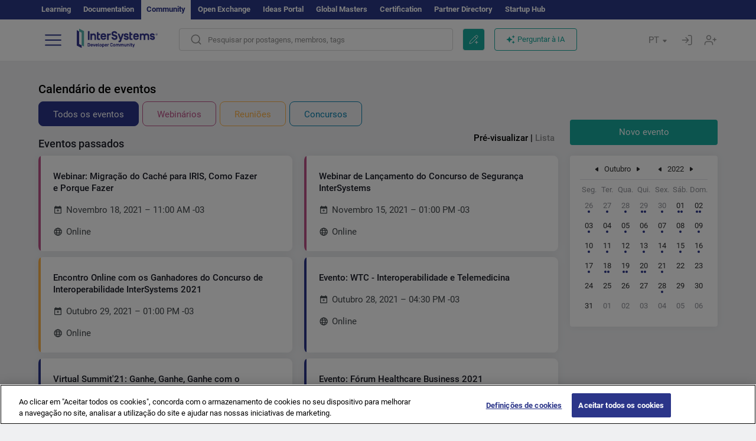

--- FILE ---
content_type: text/html; charset=utf-8
request_url: https://pt.community.intersystems.com/events?filter=&page=2&date=&month=10-2022&list=preview
body_size: 12862
content:
<!DOCTYPE html>
<html lang="pt" dir="ltr" prefix="content: http://purl.org/rss/1.0/modules/content/ dc: http://purl.org/dc/terms/ foaf: http://xmlns.com/foaf/0.1/ og: http://ogp.me/ns# rdfs: http://www.w3.org/2000/01/rdf-schema# sioc: http://rdfs.org/sioc/ns# sioct: http://rdfs.org/sioc/types# skos: http://www.w3.org/2004/02/skos/core# xsd: http://www.w3.org/2001/XMLSchema#">
<head>
  <link rel="profile" href="http://www.w3.org/1999/xhtml/vocab"/>
  <meta name="viewport" content="width=device-width, initial-scale=1.0">
  <!--[if IE]><![endif]-->
<meta http-equiv="Content-Type" content="text/html; charset=utf-8" />
<script charset="UTF-8" src="//cdn.cookielaw.org/consent/a2fffda9-5a56-4639-9e87-c4936c8fc11e/OtAutoBlock.js" async="async" data-cfasync="false"></script>
<script charset="UTF-8" src="//cdn.cookielaw.org/consent/a2fffda9-5a56-4639-9e87-c4936c8fc11e/otSDKStub.js" async="async" data-cfasync="false" data-language="pt" data-domain-script="a2fffda9-5a56-4639-9e87-c4936c8fc11e"></script>
<link rel="icon" href="/favicon/android-chrome-192x192.png" type="image/png" sizes="192x192" />
<link rel="icon" href="/favicon/favicon-16x16.png" type="image/png" sizes="16x16" />
<link rel="mask-icon" href="/favicon/safari-pinned-tab.svg" type="image/png" />
<link rel="manifest" href="/favicon/manifest.json" />
<meta name="msapplication-TileColor" content="#ffffff" />
<meta name="msvalidate.01" content="4E0775EB9197D0609B483E81EEE44D3E" />
<meta name="msapplication-TileImage" content="/favicon/mstile-150x150.png" />
<meta name="theme-color" content="#ffffff" />
<meta name="generator" content="Drupal 7 (http://drupal.org)" />
<link rel="canonical" href="https://pt.community.intersystems.com/events" />
<link rel="shortlink" href="https://pt.community.intersystems.com/events" />
    <title>Events for Developers | InterSystems Developer Community</title>
  <link type="text/css" rel="stylesheet" href="/sites/default/files/advagg_css/css__9cWqptSUNYq5YedfIwh33VxtugFVWjDdEsblT8GhLKI__quUjyhSfbEukHj8a0hYvzm9VTmPALmSZvA0xfM_Oxzo__rR1cBOQ9rDwf5b5wCOk0kPpW7VR3Q9tN2elmj6vVM30.css" media="all" />
<link type="text/css" rel="stylesheet" href="/sites/default/files/advagg_css/css__LzcsEKcWdIvxJSZLOhmhz9opbdG4k63s6K3gTtDTkzg__IcmWHJxoSuZ6JARsj6qYoUrs7wfqASQoMZKI0_lqnJo__rR1cBOQ9rDwf5b5wCOk0kPpW7VR3Q9tN2elmj6vVM30.css" media="all" />
<link type="text/css" rel="stylesheet" href="/sites/default/files/advagg_css/css__MRgHwIW31RZOLKE55SBpt0eoWED02wq2IXA5fbDWn20___EFRur0IfJ8Xbqu1YooK8afK5HjRuAUUpUqyZ5_0v84__rR1cBOQ9rDwf5b5wCOk0kPpW7VR3Q9tN2elmj6vVM30.css" media="all" />
<link type="text/css" rel="stylesheet" href="/sites/default/files/advagg_css/css__pOlrqlDHQFbGxJgP-6pzECaVZAchQklYZvjhFmmv_nk__6jcRUtp8_EsY-OPLTFmjp5k_bpzmdTbmZ5X20Tf7GtE__rR1cBOQ9rDwf5b5wCOk0kPpW7VR3Q9tN2elmj6vVM30.css" media="all" />
<style>
/* <![CDATA[ */
sites/all/themes/intersys/js/highlight/styles/default.css

/* ]]> */
</style>
<link type="text/css" rel="stylesheet" href="/sites/default/files/advagg_css/css__aTh-YMDtumfiHX7VjP99G_NTB7Y7d2c6cIt82HSJSHE__oHHlZsFQfhClKhjnxz-u6ZAIKyN8lCnmRjDUORqC8SU__rR1cBOQ9rDwf5b5wCOk0kPpW7VR3Q9tN2elmj6vVM30.css" media="all" />
<link type="text/css" rel="stylesheet" href="/sites/default/files/advagg_css/css__1exPct3QAvO_isQr_6mFp1rnHtSBE4nG8RVarNIjRB8__XFEXAV_pHU-HNyhFAPZ0o6ykeNhu5xgUKxIn45XuM6E__rR1cBOQ9rDwf5b5wCOk0kPpW7VR3Q9tN2elmj6vVM30.css" media="all" />
</head>
<body class="navbar-is-fixed-top html not-front not-logged-in no-sidebars page-events i18n-pt">
<script>
function StyleZoom() {
  const baseWidth = 2000;
  const maxZoom = 1.5;
  let zoom = 1 + Math.log(window.innerWidth / baseWidth) / 2; 
  if (zoom > maxZoom) {
    zoom = maxZoom;
  }
  if (zoom < 1) {
    zoom = 1;
  }
  document.body.style.zoom = zoom;
}

StyleZoom();

window.addEventListener("resize", StyleZoom);
</script>
  <div class="region region-page-top">
    <noscript><iframe src="https://www.googletagmanager.com/ns.html?id=GTM-KQ4S6FL" height="0" width="0" style="display:none;visibility:hidden"></iframe></noscript>  </div>
<div class="page-row page-row-expanded">
        <header id="navbar" role="banner" class="navbar navbar-fixed-top navbar-default">
       <div class="header-exterlan-link"><div class="container-fluid" class="header-exterlan-link-height">
<a href="http://learning.intersystems.com/"  rel="nofollow">Learning</a> <a href="http://docs.intersystems.com/" rel="nofollow">Documentation</a> <span style="">Community</span> <a href="https://openexchange.intersystems.com/" rel="nofollow">Open Exchange</a> <a href="https://ideas.intersystems.com/" rel="nofollow">Ideas Portal</a> <a href="https://globalmasters.intersystems.com/" rel="nofollow">Global Masters</a> <a href="https://www.intersystems.com/support-learning/learning-services/certification-program/" rel="nofollow">Certification</a> <a href="https://partner.intersystems.com" rel="nofollow">Partner Directory</a>  <a href="https://startup.intersystems.com/" rel="nofollow">Startup Hub</a> 
</div></div>
       

        <div class="container-fluid intsys_menu">

          

            <div class="navbar-header">
               <section id="block-intsys-search-intsys-search" class="block block-intsys-search clearfix">

      
  <form class="intsys_search_form_auto" action="https://pt.community.intersystems.com/smartsearch" method="get" id="intsys-search-base-form" accept-charset="UTF-8"><div><div class="container-fluid"><div class="row">
<div class="col-grid-15 col-sm-3"> </div>

<div class="col-grid-15 col-sm-6">
<div class="input-group intsys-search-group">
<div class="form-item form-item-search form-type-textfield form-group"><input class="typehead form-control form-text" type="text" id="edit-search" name="search" value="" size="60" maxlength="128" /></div><div class="input-group-btn">
<button type="button" class="block-intsys-search-close-button"></button>
<button type="submit" class="ico-fastsearch"></button>
</div>
</div>
</div>



<div class="col-grid-15 col-sm-3"> </div>

</div></div></div></form>
</section>
<div class="block-intsys-search-button-mobile mobile-block nologin"></div>
<a href="/node/add/post" id="add-posttop-btn" class="btn-newtop-post-mobile mobile-block" title="New Post"></a>
				
<button type="button" class="navbar-toggle" data-toggle="collapse" data-target=".navbar-collapse"></button>

<div id="navmenuclose"></div><div id="navmenubutton"></div>

<a class="logo navbar-brand pull-left" href="https://pt.community.intersystems.com/">
<img src="/sites/all/themes/intersys/images/intersystems-logo.svg"/>
</a>

            </div>



             
          <div class="navbar-collapse collapse">
<div class="menutitlemob"><span>Developer Community</span><button type="button"  class="navbar-toggle-close" data-toggle="collapse" data-target=".navbar-collapse"></button>
<button data-toggle="modal" data-target="#login-chatgpt-modal" class="ask-dc-ai-btn-menu">Ask DC AI</button>	
</div>

	
<nav role="navigation" class="nologin">
  <div class="region region-navigation">
    <section id="block-tb-megamenu-menu-user-menu-portuguese" class="block block-tb-megamenu clearfix">

      
  <div  class="tb-megamenu tb-megamenu-menu-user-menu-portuguese">
  <ul  class="tb-megamenu-nav nav menu navbar-nav level-0 items-8">
  <li  data-id="12026" data-level="1" data-type="menu_item" data-class="" data-xicon="" data-caption="" data-alignsub="" data-group="0" data-hidewcol="0" data-hidesub="0" class="tb-megamenu-item level-1 mega dropdown">
          <a href="https://pt.community.intersystems.com/"  class="dropdown-toggle">
        
    Postagens          <span class="caret"></span>
          </a>
  <div  data-class="" data-width="" class="tb-megamenu-submenu dropdown-menu mega-dropdown-menu nav-child">
  <div class="mega-dropdown-inner">
    <div  class="tb-megamenu-row row">
  <div  data-class="" data-width="12" data-hidewcol="0" id="tb-megamenu-column-1" class="tb-megamenu-column col-sm-12  mega-col-nav">
  <div class="tb-megamenu-column-inner mega-inner clearfix">
        <ul  class="tb-megamenu-subnav mega-nav level-1 items-6">
  <li  data-id="12056" data-level="2" data-type="menu_item" data-class="" data-xicon="" data-caption="" data-alignsub="" data-group="0" data-hidewcol="0" data-hidesub="0" class="tb-megamenu-item level-2 mega">
          <a href="https://pt.community.intersystems.com/tags/intersystems-official" >
        
    InterSystems Oficial          </a>
  </li>

<li  data-id="12036" data-level="2" data-type="menu_item" data-class="" data-xicon="" data-caption="" data-alignsub="" data-group="0" data-hidewcol="0" data-hidesub="0" class="tb-megamenu-item level-2 mega">
          <a href="https://pt.community.intersystems.com/?filter=articles" >
        
    Artigos          </a>
  </li>

<li  data-id="12046" data-level="2" data-type="menu_item" data-class="" data-xicon="" data-caption="" data-alignsub="" data-group="0" data-hidewcol="0" data-hidesub="0" class="tb-megamenu-item level-2 mega">
          <a href="https://pt.community.intersystems.com/?filter=questions" >
        
    P&R          </a>
  </li>

<li  data-id="12031" data-level="2" data-type="menu_item" data-class="" data-xicon="" data-caption="" data-alignsub="" data-group="0" data-hidewcol="0" data-hidesub="0" class="tb-megamenu-item level-2 mega">
          <a href="https://pt.community.intersystems.com/?filter=announcements" >
        
    Notícias          </a>
  </li>

<li  data-id="12041" data-level="2" data-type="menu_item" data-class="" data-xicon="" data-caption="" data-alignsub="" data-group="0" data-hidewcol="0" data-hidesub="0" class="tb-megamenu-item level-2 mega">
          <a href="https://pt.community.intersystems.com/?filter=discussion" >
        
    Discussões          </a>
  </li>

<li  data-id="12051" data-level="2" data-type="menu_item" data-class="" data-xicon="" data-caption="" data-alignsub="" data-group="0" data-hidewcol="0" data-hidesub="0" class="tb-megamenu-item level-2 mega">
          <a href="https://pt.community.intersystems.com/tagsclouds" >
        
    Tags          </a>
  </li>
</ul>
  </div>
</div>
</div>
  </div>
</div>
</li>

<li  data-id="12061" data-level="1" data-type="menu_item" data-class="" data-xicon="" data-caption="" data-alignsub="" data-group="0" data-hidewcol="0" data-hidesub="0" class="tb-megamenu-item level-1 mega dropdown active active-trail">
          <a href="#"  class="dropdown-toggle" highlightingmenu="highlightingmenu1"">
        
    Eventos          <span class="caret"></span>
          </a>
  <div  data-class="" data-width="" class="tb-megamenu-submenu dropdown-menu mega-dropdown-menu nav-child">
  <div class="mega-dropdown-inner">
    <div  class="tb-megamenu-row row">
  <div  data-class="" data-width="12" data-hidewcol="0" id="tb-megamenu-column-2" class="tb-megamenu-column col-sm-12  mega-col-nav">
  <div class="tb-megamenu-column-inner mega-inner clearfix">
        <ul  class="tb-megamenu-subnav mega-nav level-1 items-4">
  <li  data-id="21436" data-level="2" data-type="menu_item" data-class="" data-xicon="" data-caption="" data-alignsub="" data-group="0" data-hidewcol="0" data-hidesub="0" class="tb-megamenu-item level-2 mega">
          <a href="https://pt.community.intersystems.com/contests/current"  class="highlightingmenu1">
        
    Concursos de Artigos Técnicos          </a>
  </li>

<li  data-id="17626" data-level="2" data-type="menu_item" data-class="" data-xicon="" data-caption="" data-alignsub="" data-group="0" data-hidewcol="0" data-hidesub="0" class="tb-megamenu-item level-2 mega">
          <a href="https://openexchange.intersystems.com/contest/current" >
        
    Concurso de programação          </a>
  </li>

<li  data-id="17596" data-level="2" data-type="menu_item" data-class="" data-xicon="" data-caption="" data-alignsub="" data-group="0" data-hidewcol="0" data-hidesub="0" class="tb-megamenu-item level-2 mega active active-trail">
          <a href="https://pt.community.intersystems.com/events" >
        
    Calendário de eventos          </a>
  </li>

<li  data-id="17606" data-level="2" data-type="menu_item" data-class="" data-xicon="" data-caption="" data-alignsub="" data-group="0" data-hidewcol="0" data-hidesub="0" class="tb-megamenu-item level-2 mega">
          <a href="https://pt.community.intersystems.com/post/3%C2%BA-concurso-do-intersystems-ideias"  class="highlightingmenu1">
        
    Concurso de ideias da InterSystems          </a>
  </li>
</ul>
  </div>
</div>
</div>
  </div>
</div>
</li>

<li  data-id="12066" data-level="1" data-type="menu_item" data-class="" data-xicon="" data-caption="" data-alignsub="" data-group="0" data-hidewcol="0" data-hidesub="0" class="tb-megamenu-item level-1 mega dropdown">
          <a href="#"  class="dropdown-toggle" highlightingmenu=""">
        
    Produtos          <span class="caret"></span>
          </a>
  <div  data-class="" data-width="" class="tb-megamenu-submenu dropdown-menu mega-dropdown-menu nav-child">
  <div class="mega-dropdown-inner">
    <div  class="tb-megamenu-row row">
  <div  data-class="" data-width="12" data-hidewcol="0" id="tb-megamenu-column-3" class="tb-megamenu-column col-sm-12  mega-col-nav">
  <div class="tb-megamenu-column-inner mega-inner clearfix">
        <ul  class="tb-megamenu-subnav mega-nav level-1 items-8">
  <li  data-id="12071" data-level="2" data-type="menu_item" data-class="" data-xicon="" data-caption="" data-alignsub="" data-group="0" data-hidewcol="0" data-hidesub="0" class="tb-megamenu-item level-2 mega">
          <a href="https://pt.community.intersystems.com/tags/intersystems-iris" >
        
    InterSystems IRIS          </a>
  </li>

<li  data-id="12076" data-level="2" data-type="menu_item" data-class="" data-xicon="" data-caption="" data-alignsub="" data-group="0" data-hidewcol="0" data-hidesub="0" class="tb-megamenu-item level-2 mega">
          <a href="https://pt.community.intersystems.com/tags/intersystems-iris-health" >
        
    InterSystems IRIS for Health          </a>
  </li>

<li  data-id="12081" data-level="2" data-type="menu_item" data-class="" data-xicon="" data-caption="" data-alignsub="" data-group="0" data-hidewcol="0" data-hidesub="0" class="tb-megamenu-item level-2 mega">
          <a href="https://pt.community.intersystems.com/tags/healthshare" >
        
    HealthShare          </a>
  </li>

<li  data-id="12086" data-level="2" data-type="menu_item" data-class="" data-xicon="" data-caption="" data-alignsub="" data-group="0" data-hidewcol="0" data-hidesub="0" class="tb-megamenu-item level-2 mega">
          <a href="https://pt.community.intersystems.com/tags/trakcare" >
        
    TrakCare          </a>
  </li>

<li  data-id="12091" data-level="2" data-type="menu_item" data-class="" data-xicon="" data-caption="" data-alignsub="" data-group="0" data-hidewcol="0" data-hidesub="0" class="tb-megamenu-item level-2 mega">
          <a href="https://pt.community.intersystems.com/tags/cach%C3%A9" >
        
    Caché          </a>
  </li>

<li  data-id="12096" data-level="2" data-type="menu_item" data-class="" data-xicon="" data-caption="" data-alignsub="" data-group="0" data-hidewcol="0" data-hidesub="0" class="tb-megamenu-item level-2 mega">
          <a href="https://pt.community.intersystems.com/tags/ensemble" >
        
    Ensemble          </a>
  </li>

<li  data-id="12101" data-level="2" data-type="menu_item" data-class="" data-xicon="" data-caption="" data-alignsub="" data-group="0" data-hidewcol="0" data-hidesub="0" class="tb-megamenu-item level-2 mega">
          <a href="https://pt.community.intersystems.com/tags/intersystems-iris-bi-deepsee" >
        
     InterSystems Analytics (DeepSee)          </a>
  </li>

<li  data-id="12106" data-level="2" data-type="menu_item" data-class="" data-xicon="" data-caption="" data-alignsub="" data-group="0" data-hidewcol="0" data-hidesub="0" class="tb-megamenu-item level-2 mega">
          <a href="https://pt.community.intersystems.com/tags/intersystems-natural-language-processing-nlp-iknow" >
        
    InterSystems Text Analytics (iKnow)          </a>
  </li>
</ul>
  </div>
</div>
</div>
  </div>
</div>
</li>

<li  data-id="13396" data-level="1" data-type="menu_item" data-class="" data-xicon="" data-caption="" data-alignsub="" data-group="0" data-hidewcol="0" data-hidesub="0" class="tb-megamenu-item level-1 mega dropdown">
          <a href="#"  class="dropdown-toggle" highlightingmenu=""">
        
    Empregos          <span class="caret"></span>
          </a>
  <div  data-class="" data-width="" class="tb-megamenu-submenu dropdown-menu mega-dropdown-menu nav-child">
  <div class="mega-dropdown-inner">
    <div  class="tb-megamenu-row row">
  <div  data-class="" data-width="12" data-hidewcol="0" id="tb-megamenu-column-4" class="tb-megamenu-column col-sm-12  mega-col-nav">
  <div class="tb-megamenu-column-inner mega-inner clearfix">
        <ul  class="tb-megamenu-subnav mega-nav level-1 items-2">
  <li  data-id="14281" data-level="2" data-type="menu_item" data-class="" data-xicon="" data-caption="" data-alignsub="" data-group="0" data-hidewcol="0" data-hidesub="0" class="tb-megamenu-item level-2 mega">
          <a href="https://pt.community.intersystems.com/tags/job-opportunity" >
        
    Oportunidades de Trabalho          </a>
  </li>

<li  data-id="14286" data-level="2" data-type="menu_item" data-class="" data-xicon="" data-caption="" data-alignsub="" data-group="0" data-hidewcol="0" data-hidesub="0" class="tb-megamenu-item level-2 mega">
          <a href="https://pt.community.intersystems.com/tags/job-wanted" >
        
    Profissionais Disponíveis          </a>
  </li>
</ul>
  </div>
</div>
</div>
  </div>
</div>
</li>

<li  data-id="12111" data-level="1" data-type="menu_item" data-class="" data-xicon="" data-caption="" data-alignsub="" data-group="0" data-hidewcol="0" data-hidesub="0" class="tb-megamenu-item level-1 mega">
          <a href="https://pt.community.intersystems.com/members" >
        
    Membros          </a>
  </li>

<li  data-id="12131" data-level="1" data-type="menu_item" data-class="" data-xicon="" data-caption="" data-alignsub="" data-group="0" data-hidewcol="0" data-hidesub="0" class="tb-megamenu-item level-1 mega dropdown">
          <a href="#"  class="dropdown-toggle" highlightingmenu="highlightingmenu1"">
        
    Sobre          <span class="caret"></span>
          </a>
  <div  data-class="" data-width="" class="tb-megamenu-submenu dropdown-menu mega-dropdown-menu nav-child">
  <div class="mega-dropdown-inner">
    <div  class="tb-megamenu-row row">
  <div  data-class="" data-width="12" data-hidewcol="0" id="tb-megamenu-column-5" class="tb-megamenu-column col-sm-12  mega-col-nav">
  <div class="tb-megamenu-column-inner mega-inner clearfix">
        <ul  class="tb-megamenu-subnav mega-nav level-1 items-7">
  <li  data-id="12136" data-level="2" data-type="menu_item" data-class="" data-xicon="" data-caption="" data-alignsub="" data-group="0" data-hidewcol="0" data-hidesub="0" class="tb-megamenu-item level-2 mega">
          <a href="https://pt.community.intersystems.com/about"  class="highlightingmenu1">
        
    Sobre nós          </a>
  </li>

<li  data-id="12141" data-level="2" data-type="menu_item" data-class="" data-xicon="" data-caption="" data-alignsub="" data-group="0" data-hidewcol="0" data-hidesub="0" class="tb-megamenu-item level-2 mega">
          <a href="https://pt.community.intersystems.com/tags/developer-community-faq" >
        
    Perguntas Frequentes          </a>
  </li>

<li  data-id="12146" data-level="2" data-type="menu_item" data-class="" data-xicon="" data-caption="" data-alignsub="" data-group="0" data-hidewcol="0" data-hidesub="0" class="tb-megamenu-item level-2 mega">
          <a href="https://pt.community.intersystems.com/tags/dc-feedback" >
        
    Feedback          </a>
  </li>

<li  data-id="12151" data-level="2" data-type="menu_item" data-class="" data-xicon="" data-caption="" data-alignsub="" data-group="0" data-hidewcol="0" data-hidesub="0" class="tb-megamenu-item level-2 mega">
          <a href="https://public-analytics.community.intersystems.com/dsw/index.html#/DCANALYTICS" >
        
    Analytics          </a>
  </li>

<li  data-id="12156" data-level="2" data-type="menu_item" data-class="" data-xicon="" data-caption="" data-alignsub="" data-group="0" data-hidewcol="0" data-hidesub="0" class="tb-megamenu-item level-2 mega">
          <a href="https://github.com/intersystems-community/developer-community/issues" >
        
    Reportar um problema          </a>
  </li>

<li  data-id="14796" data-level="2" data-type="menu_item" data-class="" data-xicon="" data-caption="" data-alignsub="" data-group="0" data-hidewcol="0" data-hidesub="0" class="tb-megamenu-item level-2 mega">
          <a href="https://ideas.intersystems.com/ideas" >
        
    Compartilhe uma ideia          </a>
  </li>

<li  data-id="12161" data-level="2" data-type="menu_item" data-class="" data-xicon="" data-caption="" data-alignsub="" data-group="0" data-hidewcol="0" data-hidesub="0" class="tb-megamenu-item level-2 mega">
          <a href="https://www.intersystems.com/who-we-are/contact-us/" >
        
    Contate-nos          </a>
  </li>
</ul>
  </div>
</div>
</div>
  </div>
</div>
</li>
</ul>
</div>

</section>
  </div>
<a href="https://login.intersystems.com/oauth2/authorize?redirect_uri=https%3A//pt.community.intersystems.com/loginoauth&amp;response_type=code&amp;scope=openid%20profile%20email%20sso_person%20mapped_org&amp;state=https%3A//pt.community.intersystems.com/events&amp;nonce=%7Bnonce%7D&amp;client_id=UQooTI8dIdL11fyD7oDl5BFHBSwwc3JVQzXiyGTLETY&amp;ssoPrompt=create" class="block-personal-form btn-create-intsys nomobile" title="Criar uma conta"></a><a href="https://login.intersystems.com/oauth2/authorize?redirect_uri=https%3A//pt.community.intersystems.com/loginoauth&amp;response_type=code&amp;scope=openid%20profile%20email%20sso_person%20mapped_org&amp;state=https%3A//pt.community.intersystems.com/events&amp;nonce=%7Bnonce%7D&amp;client_id=UQooTI8dIdL11fyD7oDl5BFHBSwwc3JVQzXiyGTLETY" class="block-personal-form btn-login-intsys nomobile" title="Entrar"></a><section id="block-locale-language" class="block block-locale clearfix">

        <h2 class="block-title">PT <span class="caret"></span></h2>
    
  <ul class="language-switcher-locale-url"><li class="es first"><a href="https://es.community.intersystems.com/" class="language-link" xml:lang="es" > </a></li>
<li class="pt active"><a href="https://pt.community.intersystems.com/" class="language-link active" xml:lang="pt" > </a></li>
<li class="ja"><a href="https://jp.community.intersystems.com/" class="language-link" xml:lang="ja" > </a></li>
<li class="zh-hant"><a href="https://cn.community.intersystems.com/" class="language-link" xml:lang="zh-hant" > </a></li>
<li class="fr"><a href="https://fr.community.intersystems.com/" class="language-link" xml:lang="fr" > </a></li>
<li class="en last"><a href="/events" class="language-link" xml:lang="en" > </a></li>
</ul>
</section>
<span class="block-intsys-search-area" aria-hidden="true">
<div class="block-intsys-search-button">Pesquisar por postagens, membros, tags</div>
<button class="btn-newtop-post" data-toggle="modal" data-target="#login-post-modal" title="Nova postagem"></button><button data-toggle="modal" data-target="#login-chatgpt-modal" class="ask-dc-ai-btn">Perguntar à IA</button>
</span>

   <div class="intsys-navbar-link-show">
<ul class="tb-megamenu-nav nav menu navbar-nav level-0 items-100000 add-link-processed" style="text-align: left;">
<li data-id="720" data-level="1" data-type="menu_item" data-class="" data-xicon="is-icon icon-book" data-caption="" data-alignsub="" data-group="0" data-hidewcol="0" data-hidesub="0" class="tb-megamenu-item level-1 mega dropdown">
<a href="https://login.intersystems.com/oauth2/authorize?redirect_uri=https%3A//pt.community.intersystems.com/loginoauth&amp;response_type=code&amp;scope=openid%20profile%20email%20sso_person%20mapped_org&amp;state=https%3A//pt.community.intersystems.com/events&amp;nonce=%7Bnonce%7D&amp;client_id=UQooTI8dIdL11fyD7oDl5BFHBSwwc3JVQzXiyGTLETY&amp;ssoPrompt=create" class="block-personal-form btn-create-intsys nomobile" title="Criar uma conta"></a></li><li data-id="720" data-level="1" data-type="menu_item" data-class="" data-xicon="is-icon icon-book" data-caption="" data-alignsub="" data-group="0" data-hidewcol="0" data-hidesub="0" class="tb-megamenu-item level-1 mega dropdown">
<a href="https://login.intersystems.com/oauth2/authorize?redirect_uri=https%3A//pt.community.intersystems.com/loginoauth&amp;response_type=code&amp;scope=openid%20profile%20email%20sso_person%20mapped_org&amp;state=https%3A//pt.community.intersystems.com/events&amp;nonce=%7Bnonce%7D&amp;client_id=UQooTI8dIdL11fyD7oDl5BFHBSwwc3JVQzXiyGTLETY" class="block-personal-form btn-login-intsys nomobile" title="Entrar"></a></li>
 </ul>
</div>


    <div class="mobile-block language-switcher-url">
<div class="language-switcher-block" onClick="jQuery('.language-switcher-list').toggle();">Idioma <div class="language-switcher-nowlang">PT<span>|</span><div class="language-switcher-mobico"></div></div></div>
<div class="language-switcher-list">
        <a href="https://es.community.intersystems.com/" class="">ES</a><a href="https://pt.community.intersystems.com/" class="active">PT</a><a href="https://jp.community.intersystems.com/" class="">JP</a><a href="https://cn.community.intersystems.com/" class="">CN</a><a href="https://fr.community.intersystems.com/" class="">FR</a><a href="https://community.intersystems.com/" class="">EN</a>        </div>
    </div>

</nav>

</div>
          
        </div>

    </header>
    <div id="drupalmessages"></div>    <div class="main-container container-fluid">

        <header role="banner" id="page-header">
                  </header>
  

      
        <div class="row">

          
            <section class="col-grid-15 col-sm-12" >
             <div class="subsection">
       <div class="row top-content">


                                              <div class="container-fluid">
                                </div>
              
            <div class="container-fluid">
                                                <h1 id="page-title" class="page-header">
                    
                                        Events for Developers                  </h1>
                              

            </div>
        </div>




                                                          <div class="region region-content">
    <section id="block-system-main" class="block block-system clearfix">

      
  <div class="events"><div class="row"><div class="col-grid-15 col-sm-12"><h1>Calendário de eventos</h1></div></div>
	<div class="row"><div class="col-grid-15 col-sm-12"><div class="intsys-event-filter"><a href="https://pt.community.intersystems.com/events?filter=&amp;date=&amp;month=10-2022&amp;list=preview" class="intsys-event-btn intsys-event-all filter active">Todos os eventos</a><a href="https://pt.community.intersystems.com/events?filter=webinars&amp;date=&amp;month=10-2022&amp;list=preview" class="intsys-event-btn intsys-event-webinars active">Webinários</a><a href="https://pt.community.intersystems.com/events?filter=meetups&amp;date=&amp;month=10-2022&amp;list=preview" class="intsys-event-btn intsys-event-meetups active">Reuniões</a><a href="https://pt.community.intersystems.com/events?filter=contests&amp;date=&amp;month=10-2022&amp;list=preview" class="intsys-event-btn intsys-event-contests active">Concursos</a></div></div></div>
	<div class="row"><div class="col-grid-15 col-sm-9 intsys-event"><div class="intsys-event-filterlist"><a href="https://pt.community.intersystems.com/events?filter=&amp;page=2&amp;date=&amp;month=10-2022&amp;list=preview" class=" filter active">Pré-visualizar</a> | <a href="https://pt.community.intersystems.com/events?filter=&amp;page=2&amp;date=&amp;month=10-2022&amp;list=list" class=" active">Lista</a></div><div class="intsys-event-title">Eventos passados</div><div class="intsys-event-teasers"><div class="intsys-event-teaser-block"><a href="https://pt.community.intersystems.com/post/webinar-migra%C3%A7%C3%A3o-do-cach%C3%A9-para-iris-como-fazer-e-porque-fazer" class="intsys-event-teaser intsys-teaser-webinars">
<div class="intsys-event-teaser-title">Webinar: Migração do Caché para IRIS, Como Fazer e Porque Fazer</div>
<div class="intsys-event-teaser-dates">Novembro 18, 2021  – 11:00 AM  -03</div>
<div class="intsys-event-teaser-type online">Online</div>
</a></div><div class="intsys-event-teaser-block"><a href="https://pt.community.intersystems.com/post/webinar-de-lan%C3%A7amento-do-concurso-de-seguran%C3%A7a-intersystems" class="intsys-event-teaser intsys-teaser-webinars">
<div class="intsys-event-teaser-title">Webinar de Lançamento do Concurso de Segurança InterSystems </div>
<div class="intsys-event-teaser-dates">Novembro 15, 2021  – 01:00 PM  -03</div>
<div class="intsys-event-teaser-type online">Online</div>
</a></div><div class="intsys-event-teaser-block"><a href="https://pt.community.intersystems.com/post/encontro-online-com-os-ganhadores-do-concurso-de-interoperabilidade-intersystems-2021" class="intsys-event-teaser intsys-teaser-meetups">
<div class="intsys-event-teaser-title">Encontro Online com os Ganhadores do Concurso de Interoperabilidade InterSystems 2021</div>
<div class="intsys-event-teaser-dates">Outubro 29, 2021  – 01:00 PM  -03</div>
<div class="intsys-event-teaser-type online">Online</div>
</a></div><div class="intsys-event-teaser-block"><a href="https://pt.community.intersystems.com/post/evento-wtc-interoperabilidade-e-telemedicina" class="intsys-event-teaser intsys-teaser-other">
<div class="intsys-event-teaser-title">Evento: WTC - Interoperabilidade e Telemedicina</div>
<div class="intsys-event-teaser-dates">Outubro 28, 2021  – 04:30 PM  -03</div>
<div class="intsys-event-teaser-type online">Online</div>
</a></div><div class="intsys-event-teaser-block"><a href="https://pt.community.intersystems.com/post/virtual-summit21-ganhe-ganhe-ganhe-com-o-ecossistema-para-desenvolvedores-intersystems" class="intsys-event-teaser intsys-teaser-other">
<div class="intsys-event-teaser-title">Virtual Summit&#039;21: Ganhe, Ganhe, Ganhe com o Ecossistema para Desenvolvedores InterSystems</div>
<div class="intsys-event-teaser-dates"><span>Outubro <span class="">27</span></span> </div>
<div class="intsys-event-teaser-type online">Online</div>
</a></div><div class="intsys-event-teaser-block"><a href="https://pt.community.intersystems.com/post/evento-f%C3%B3rum-healthcare-business-2021" class="intsys-event-teaser intsys-teaser-other">
<div class="intsys-event-teaser-title">Evento: Fórum Healthcare Business 2021</div>
<div class="intsys-event-teaser-dates">Outubro 16, 2021  – 10:50 AM  -03</div>
<div class="intsys-event-teaser-type online">Online</div>
</a></div><div class="intsys-event-teaser-block"><a href="https://pt.community.intersystems.com/post/webinar-embedded-analytics-uma-nova-era-para-tomada-de-decis%C3%B5es-orientadas-por-dados" class="intsys-event-teaser intsys-teaser-webinars">
<div class="intsys-event-teaser-title">Webinar: Embedded Analytics - Uma nova era para a tomada de decisões orientadas por dados.</div>
<div class="intsys-event-teaser-dates">Outubro 06, 2021  – 11:00 AM  -03</div>
<div class="intsys-event-teaser-type online">Online</div>
</a></div><div class="intsys-event-teaser-block"><a href="https://pt.community.intersystems.com/post/webinar-lan%C3%A7amento-do-concurso-de-interoperabilidade" class="intsys-event-teaser intsys-teaser-webinars">
<div class="intsys-event-teaser-title">Webinar: Lançamento do Concurso de Interoperabilidade</div>
<div class="intsys-event-teaser-dates">Outubro 04, 2021  – 01:00 PM  -03</div>
<div class="intsys-event-teaser-type online">Online</div>
</a></div><div class="intsys-event-teaser-block"><a href="https://pt.community.intersystems.com/post/webinar-transforma%C3%A7%C3%A3o-digital-e-estrat%C3%A9gica-da-sa%C3%BAde-interoperabilidade-como-solu%C3%A7%C3%A3o-para-um" class="intsys-event-teaser intsys-teaser-webinars">
<div class="intsys-event-teaser-title">Webinar: Transformação digital e estratégica da saúde - A interoperabilidade como solução para um sistema mais eficiente</div>
<div class="intsys-event-teaser-dates">Setembro 30, 2021  – 09:30 AM  -03</div>
<div class="intsys-event-teaser-type online">Online</div>
</a></div><div class="intsys-event-teaser-block"><a href="https://pt.community.intersystems.com/post/webinar-15-medidas-para-adequar-seu-sistema-%C3%A0-lgpd" class="intsys-event-teaser intsys-teaser-webinars">
<div class="intsys-event-teaser-title">Webinar: 15 medidas para adequar seu sistema à LGPD</div>
<div class="intsys-event-teaser-dates">Setembro 29, 2021  – 11:00 AM  -03</div>
<div class="intsys-event-teaser-type online">Online</div>
</a></div><div class="intsys-event-teaser-block"><a href="https://pt.community.intersystems.com/post/participa%C3%A7%C3%A3o-intersystems-no-healthcare-innovation-show-interoperabilidade-cl%C3%ADnica-estrat%C3%A9gica" class="intsys-event-teaser intsys-teaser-other">
<div class="intsys-event-teaser-title">Participação InterSystems no Healthcare Innovation Show: Interoperabilidade Clínica Estratégica</div>
<div class="intsys-event-teaser-dates">Setembro 22, 2021  – 05:30 PM  -03</div>
<div class="intsys-event-teaser-type online">Online</div>
</a></div><div class="intsys-event-teaser-block"><a href="https://pt.community.intersystems.com/post/webinar-dados-favor-da-intelig%C3%AAncia-de-neg%C3%B3cios" class="intsys-event-teaser intsys-teaser-webinars">
<div class="intsys-event-teaser-title">Webinar: Dados a favor da inteligência de negócios</div>
<div class="intsys-event-teaser-dates">Setembro 16, 2021  – 11:00 AM  -03</div>
<div class="intsys-event-teaser-type online">Online</div>
</a></div><div class="intsys-event-teaser-block"><a href="https://pt.community.intersystems.com/post/webinar-arquitetura-e-tecnologia-de-dados-sistemas-e-ia-para-gestores" class="intsys-event-teaser intsys-teaser-webinars">
<div class="intsys-event-teaser-title">Webinar: Arquitetura e Tecnologia de Dados, Sistemas e IA para gestores</div>
<div class="intsys-event-teaser-dates">Agosto 26, 2021  – 11:00 AM  -03</div>
<div class="intsys-event-teaser-type online">Online</div>
</a></div><div class="intsys-event-teaser-block"><a href="https://pt.community.intersystems.com/post/webinar-de-lan%C3%A7amento-do-concurso-intersystems-iris-analytics" class="intsys-event-teaser intsys-teaser-other">
<div class="intsys-event-teaser-title">Webinar de Lançamento do Concurso InterSystems IRIS Analytics</div>
<div class="intsys-event-teaser-dates">Agosto 23, 2021  – 11:00 AM  -03</div>
<div class="intsys-event-teaser-type online">Online</div>
</a></div><div class="intsys-event-teaser-block"><a href="https://pt.community.intersystems.com/post/palestra-como-cadeia-de-sa%C3%BAde-planeja-utilizar-telehealth-para-suportar-o-desbloqueio-dos" class="intsys-event-teaser intsys-teaser-webinars">
<div class="intsys-event-teaser-title">Palestra: Como a Cadeia de Saúde planeja utilizar Telehealth para suportar o desbloqueio dos procedimentos clínicos represados</div>
<div class="intsys-event-teaser-dates">Agosto 19, 2021  – 05:55 PM  -03</div>
<div class="intsys-event-teaser-type online">Online</div>
</a></div><div class="intsys-event-teaser-block"><a href="https://pt.community.intersystems.com/post/webinar-ingl%C3%AAs-utilizando-o-poder-da-regtech-na-transforma%C3%A7%C3%A3o-digital" class="intsys-event-teaser intsys-teaser-webinars">
<div class="intsys-event-teaser-title">Webinar (inglês): Utilizando o poder da RegTech na Transformação Digital</div>
<div class="intsys-event-teaser-dates">Agosto 19, 2021  – 12:00 AM  -03</div>
<div class="intsys-event-teaser-type online">Online</div>
</a></div><div class="intsys-event-teaser-block"><a href="https://pt.community.intersystems.com/post/webcast-mlops" class="intsys-event-teaser intsys-teaser-webinars">
<div class="intsys-event-teaser-title">Webcast: MLops</div>
<div class="intsys-event-teaser-dates">Agosto 17, 2021  – 10:00 AM  -03</div>
<div class="intsys-event-teaser-type online">Online</div>
</a></div><div class="intsys-event-teaser-block"><a href="https://pt.community.intersystems.com/post/webinar-alinhando-o-open-banking-%C3%A0-lgpd" class="intsys-event-teaser intsys-teaser-webinars">
<div class="intsys-event-teaser-title">Webinar: Alinhando o Open Banking à LGPD</div>
<div class="intsys-event-teaser-dates">Agosto 05, 2021  – 11:00 AM  -03</div>
<div class="intsys-event-teaser-type online">Online</div>
</a></div><div class="intsys-event-teaser-block"><a href="https://pt.community.intersystems.com/post/encontro-online-com-os-ganhadores-do-concurso-de-programa%C3%A7%C3%A3o-de-intelig%C3%AAncia-artificial" class="intsys-event-teaser intsys-teaser-meetups">
<div class="intsys-event-teaser-title">Encontro Online com os Ganhadores do Concurso de Programação de Inteligência Artificial InterSystems</div>
<div class="intsys-event-teaser-dates">Julho 30, 2021  – 12:00 PM  -03</div>
<div class="intsys-event-teaser-type online">Online</div>
</a></div><div class="intsys-event-teaser-block"><a href="https://pt.community.intersystems.com/post/evento-intermodal-digital-series-os-5-ps-da-medicina-do-futuro" class="intsys-event-teaser intsys-teaser-other">
<div class="intsys-event-teaser-title">Evento Intermodal Digital Series: Os 5 Ps da Medicina do Futuro</div>
<div class="intsys-event-teaser-dates">Julho 27, 2021  – 12:30 PM  -03</div>
<div class="intsys-event-teaser-type online">Online</div>
</a></div><div class="intsys-event-teaser-block"><a href="https://pt.community.intersystems.com/post/webinar-arquitetura-para-solu%C3%A7%C3%B5es-fintech" class="intsys-event-teaser intsys-teaser-webinars">
<div class="intsys-event-teaser-title">Webinar: Arquitetura para Soluções Fintech</div>
<div class="intsys-event-teaser-dates">Julho 27, 2021  – 11:00 AM  -03</div>
<div class="intsys-event-teaser-type online">Online</div>
</a></div><div class="intsys-event-teaser-block"><a href="https://pt.community.intersystems.com/post/webinar-em-espanhol-objectscript-persist%C3%AAncia-e-integra%C3%A7%C3%A3o" class="intsys-event-teaser intsys-teaser-webinars">
<div class="intsys-event-teaser-title">Webinar em Espanhol: ObjectScript - Persistência e Integração</div>
<div class="intsys-event-teaser-dates">Julho 19, 2021  – 11:00 AM  -03</div>
<div class="intsys-event-teaser-type online">Online</div>
</a></div><div class="intsys-event-teaser-block"><a href="https://pt.community.intersystems.com/post/webcast-padr%C3%B5es-na-sa%C3%BAde-cada-dia-mais-importantes" class="intsys-event-teaser intsys-teaser-other">
<div class="intsys-event-teaser-title">WEBCAST: PADRÕES NA SAÚDE: CADA DIA MAIS IMPORTANTES</div>
<div class="intsys-event-teaser-dates">Julho 08, 2021  – 11:00 AM  -03</div>
<div class="intsys-event-teaser-type online">Online</div>
</a></div><div class="intsys-event-teaser-block"><a href="https://pt.community.intersystems.com/post/bem-vindos-ao-programa-de-acesso-antecipado-intersystems-webinar-especial-de-lan%C3%A7amento-do" class="intsys-event-teaser intsys-teaser-webinars">
<div class="intsys-event-teaser-title">Bem vindos ao Programa de Acesso Antecipado InterSystems: Webinar Especial de Lançamento do Python Incorporado!</div>
<div class="intsys-event-teaser-dates">Julho 06, 2021  – 11:00 AM  -03</div>
<div class="intsys-event-teaser-type online">Online</div>
</a></div><div class="intsys-event-teaser-block"><a href="https://pt.community.intersystems.com/post/intersystems-participa-no-f%C3%B3rum-sa%C3%BAde-digital" class="intsys-event-teaser intsys-teaser-other">
<div class="intsys-event-teaser-title">InterSystems participa no Fórum Saúde Digital</div>
<div class="intsys-event-teaser-dates">Junho 30, 2021  – 10:35 AM  -03</div>
<div class="intsys-event-teaser-type online">Online</div>
</a></div><div class="intsys-event-teaser-block"><a href="https://pt.community.intersystems.com/post/webinar-de-lan%C3%A7amento-do-concurso-de-intelig%C3%AAncia-artificial-intersystems" class="intsys-event-teaser intsys-teaser-webinars">
<div class="intsys-event-teaser-title">Webinar de Lançamento do Concurso de Inteligência Artificial InterSystems</div>
<div class="intsys-event-teaser-dates">Junho 28, 2021  – 12:00 PM  -03</div>
<div class="intsys-event-teaser-type online">Online</div>
</a></div><div class="intsys-event-teaser-block"><a href="https://pt.community.intersystems.com/post/webinar-em-ingl%C3%AAs-implementando-sua-f%C3%A1brica-de-dados-com-o-intersystems-iris" class="intsys-event-teaser intsys-teaser-webinars">
<div class="intsys-event-teaser-title">Webinar em Inglês: Implementando sua Fábrica de Dados com o InterSystems IRIS</div>
<div class="intsys-event-teaser-dates">Junho 22, 2021  – 12:00 PM  -03</div>
<div class="intsys-event-teaser-type online">Online</div>
</a></div><div class="intsys-event-teaser-block"><a href="https://pt.community.intersystems.com/post/webinar-arquitetura-para-solu%C3%A7%C3%B5es-de-healthtech" class="intsys-event-teaser intsys-teaser-webinars">
<div class="intsys-event-teaser-title">Webinar: Arquitetura para soluções de Healthtech</div>
<div class="intsys-event-teaser-dates">Junho 22, 2021  – 11:00 AM  -03</div>
<div class="intsys-event-teaser-type online">Online</div>
</a></div><div class="intsys-event-teaser-block"><a href="https://pt.community.intersystems.com/post/webinar-em-ingl%C3%AAs-o-que-tem-de-novo-na-plataforma-de-dados-intersystems-iris-20211" class="intsys-event-teaser intsys-teaser-webinars">
<div class="intsys-event-teaser-title">Webinar (em Inglês): O que tem de novo na plataforma de dados InterSystems IRIS 2021.1</div>
<div class="intsys-event-teaser-dates">Junho 17, 2021  – 12:00 PM  -03</div>
<div class="intsys-event-teaser-type online">Online</div>
</a></div><div class="intsys-event-teaser-block"><a href="https://pt.community.intersystems.com/post/webinar-em-espanhol-aprendendo-objectscript-do-zero" class="intsys-event-teaser intsys-teaser-webinars">
<div class="intsys-event-teaser-title">Webinar em Espanhol: Aprendendo ObjectScript do zero</div>
<div class="intsys-event-teaser-dates">Maio 25, 2021  – 11:00 AM  -03</div>
<div class="intsys-event-teaser-type online">Online</div>
</a></div></div><div class="text-center"><ul class="pagination"><li class="pager-first"><a href="https://pt.community.intersystems.com/events?filter=&amp;date=&amp;month=10-2022&amp;list=preview">primeiro</a></li>
<li class="prev"><a href="https://pt.community.intersystems.com/events?page=1&amp;filter=&amp;date=&amp;month=10-2022&amp;list=preview">anterior</a></li>
<li><a title="Ir para a página 1" href="https://pt.community.intersystems.com/events?filter=&amp;date=&amp;month=10-2022&amp;list=preview">1</a></li>
<li><a title="Ir para a página 2" href="https://pt.community.intersystems.com/events?page=1&amp;filter=&amp;date=&amp;month=10-2022&amp;list=preview">2</a></li>
<li class="active"><span>3</span></li>
<li><a title="Ir para a página 4" href="https://pt.community.intersystems.com/events?page=3&amp;filter=&amp;date=&amp;month=10-2022&amp;list=preview">4</a></li>
<li class="next"><a href="https://pt.community.intersystems.com/events?page=3&amp;filter=&amp;date=&amp;month=10-2022&amp;list=preview">próximo</a></li>
<li class="pager-last"><a href="https://pt.community.intersystems.com/events?page=3&amp;filter=&amp;date=&amp;month=10-2022&amp;list=preview">último</a></li>
</ul></div></div><div class="col-grid-15 col-sm-3 desktop event-right"><div class="margin-bottom-md add-post-button"><a href="https://pt.community.intersystems.com/node/add/post?edit%5Bfield_tag%5D%5Bund%5D=1081&amp;edit%5Bfield_tags%5D%5Bund%5D=1081" class="full-width btn btn-successes btn-new-post">Novo evento</a></div><div id="intsys-event-calendar" class="intsys-event-calendar"><div id="calendar">
<div class="navigation">
    <a class="prev use-ajax" href="/events/getcalendar?month=9-2022&filter=&page=2&date=&list=preview"></a>
    <span class="namedate" >Outubro</span>
    <a class="next use-ajax" href="/events/getcalendar?month=11-2022&filter=&page=2&date=&list=preview" </a>
    <a class="prev marginprev use-ajax" href="events/getcalendar?month=10-2021&filter=&page=2&date=&list=preview" ></a>
    <span class="namedate" >2022</span>
    <a class="next use-ajax" href="/events/getcalendar?month=10-2023&filter=&page=2&date=&list=preview" ></a>
</div>
<table>
    <tr>
        <td class="weekday">Seg.</th>
        <td class="weekday">Ter.</th>
        <td class="weekday">Qua.</th>
        <td class="weekday">Qui.</th>
        <td class="weekday">Sex.</th>
        <td class="weekday">Sáb.</th>
        <td class="weekday">Dom.</th>
    </tr>
    <tr class="b-calendar__row"><td class="another "><a href="/events?date=2022-09-26&filter=&page=2&month=10-2022&list=preview"><div class="date"><div class="day">26</div><div class="events"><div class="other"></div></div></div></a></td><td class="another "><a href="/events?date=2022-09-27&filter=&page=2&month=10-2022&list=preview"><div class="date"><div class="day">27</div><div class="events"><div class="other"></div></div></div></a></td><td class="another "><a href="/events?date=2022-09-28&filter=&page=2&month=10-2022&list=preview"><div class="date"><div class="day">28</div><div class="events"><div class="other"></div></div></div></a></td><td class="another "><a href="/events?date=2022-09-29&filter=&page=2&month=10-2022&list=preview"><div class="date"><div class="day">29</div><div class="events"><div class="other"></div><div class="other"></div></div></div></a></td><td class="another "><a href="/events?date=2022-09-30&filter=&page=2&month=10-2022&list=preview"><div class="date"><div class="day">30</div><div class="events"><div class="other"></div></div></div></a></td><td class="current "><a href="/events?date=2022-10-01&filter=&page=2&month=10-2022&list=preview"><div class="date"><div class="day">01</div><div class="events"><div class="other"></div><div class="other"></div></div></div></a></td><td class="current "><a href="/events?date=2022-10-02&filter=&page=2&month=10-2022&list=preview"><div class="date"><div class="day">02</div><div class="events"><div class="other"></div><div class="other"></div></div></div></a></td></tr><tr class="b-calendar__row"><td class="current "><a href="/events?date=2022-10-03&filter=&page=2&month=10-2022&list=preview"><div class="date"><div class="day">03</div><div class="events"><div class="other"></div></div></div></a></td><td class="current "><a href="/events?date=2022-10-04&filter=&page=2&month=10-2022&list=preview"><div class="date"><div class="day">04</div><div class="events"><div class="other"></div></div></div></a></td><td class="current "><a href="/events?date=2022-10-05&filter=&page=2&month=10-2022&list=preview"><div class="date"><div class="day">05</div><div class="events"><div class="other"></div></div></div></a></td><td class="current "><a href="/events?date=2022-10-06&filter=&page=2&month=10-2022&list=preview"><div class="date"><div class="day">06</div><div class="events"><div class="other"></div></div></div></a></td><td class="current "><a href="/events?date=2022-10-07&filter=&page=2&month=10-2022&list=preview"><div class="date"><div class="day">07</div><div class="events"><div class="other"></div></div></div></a></td><td class="current "><a href="/events?date=2022-10-08&filter=&page=2&month=10-2022&list=preview"><div class="date"><div class="day">08</div><div class="events"><div class="other"></div></div></div></a></td><td class="current "><a href="/events?date=2022-10-09&filter=&page=2&month=10-2022&list=preview"><div class="date"><div class="day">09</div><div class="events"><div class="other"></div></div></div></a></td></tr><tr class="b-calendar__row"><td class="current "><a href="/events?date=2022-10-10&filter=&page=2&month=10-2022&list=preview"><div class="date"><div class="day">10</div><div class="events"><div class="other"></div></div></div></a></td><td class="current "><a href="/events?date=2022-10-11&filter=&page=2&month=10-2022&list=preview"><div class="date"><div class="day">11</div><div class="events"><div class="other"></div></div></div></a></td><td class="current "><a href="/events?date=2022-10-12&filter=&page=2&month=10-2022&list=preview"><div class="date"><div class="day">12</div><div class="events"><div class="other"></div></div></div></a></td><td class="current "><a href="/events?date=2022-10-13&filter=&page=2&month=10-2022&list=preview"><div class="date"><div class="day">13</div><div class="events"><div class="other"></div></div></div></a></td><td class="current "><a href="/events?date=2022-10-14&filter=&page=2&month=10-2022&list=preview"><div class="date"><div class="day">14</div><div class="events"><div class="other"></div></div></div></a></td><td class="current "><a href="/events?date=2022-10-15&filter=&page=2&month=10-2022&list=preview"><div class="date"><div class="day">15</div><div class="events"><div class="other"></div></div></div></a></td><td class="current "><a href="/events?date=2022-10-16&filter=&page=2&month=10-2022&list=preview"><div class="date"><div class="day">16</div><div class="events"><div class="other"></div></div></div></a></td></tr><tr class="b-calendar__row"><td class="current "><a href="/events?date=2022-10-17&filter=&page=2&month=10-2022&list=preview"><div class="date"><div class="day">17</div><div class="events"><div class="other"></div></div></div></a></td><td class="current "><a href="/events?date=2022-10-18&filter=&page=2&month=10-2022&list=preview"><div class="date"><div class="day">18</div><div class="events"><div class="other"></div><div class="other"></div></div></div></a></td><td class="current "><a href="/events?date=2022-10-19&filter=&page=2&month=10-2022&list=preview"><div class="date"><div class="day">19</div><div class="events"><div class="other"></div><div class="other"></div></div></div></a></td><td class="current "><a href="/events?date=2022-10-20&filter=&page=2&month=10-2022&list=preview"><div class="date"><div class="day">20</div><div class="events"><div class="other"></div><div class="other"></div></div></div></a></td><td class="current "><a href="/events?date=2022-10-21&filter=&page=2&month=10-2022&list=preview"><div class="date"><div class="day">21</div><div class="events"><div class="other"></div></div></div></a></td><td class="current"><div class="date"><div class="day">22</div><div class="events"><div class="empty"></div></div></div></td><td class="current"><div class="date"><div class="day">23</div><div class="events"><div class="empty"></div></div></div></td></tr><tr class="b-calendar__row"><td class="current"><div class="date"><div class="day">24</div><div class="events"><div class="empty"></div></div></div></td><td class="current"><div class="date"><div class="day">25</div><div class="events"><div class="empty"></div></div></div></td><td class="current"><div class="date"><div class="day">26</div><div class="events"><div class="empty"></div></div></div></td><td class="current"><div class="date"><div class="day">27</div><div class="events"><div class="empty"></div></div></div></td><td class="current "><a href="/events?date=2022-10-28&filter=&page=2&month=10-2022&list=preview"><div class="date"><div class="day">28</div><div class="events"><div class="other"></div></div></div></a></td><td class="current"><div class="date"><div class="day">29</div><div class="events"><div class="empty"></div></div></div></td><td class="current"><div class="date"><div class="day">30</div><div class="events"><div class="empty"></div></div></div></td></tr><tr class="b-calendar__row"><td class="current"><div class="date"><div class="day">31</div><div class="events"><div class="empty"></div></div></div></td><td class="another"><div class="date"><div class="day">01</div><div class="events"><div class="empty"></div></div></div></td><td class="another"><div class="date"><div class="day">02</div><div class="events"><div class="empty"></div></div></div></td><td class="another"><div class="date"><div class="day">03</div><div class="events"><div class="empty"></div></div></div></td><td class="another"><div class="date"><div class="day">04</div><div class="events"><div class="empty"></div></div></div></td><td class="another"><div class="date"><div class="day">05</div><div class="events"><div class="empty"></div></div></div></td><td class="another"><div class="date"><div class="day">06</div><div class="events"><div class="empty"></div></div></div></td></tr>
</table>
 </div></div></div></div>
</section>
  </div>
           </div> </section>

          
        </div>
    </div>
</div>
 <div class="page-row">

   <div class="container mediamobile">
      		</div>

<div class="container"><footer class="footer">

        <div class="container">
 <div class="row">

                <div class="col-xs-12 col-sm-12 col-md-6 text-center footer-links">
<ul class=" list-inline"><li><a target="_blank" rel="noopener noreferrer" href="http://www.intersystems.com/privacy-policy/" rel="nofollow">Privacidade e Termos</a></li><li><a target="_blank" rel="noopener noreferrer" href="https://www.intersystems.com/guarantee/" rel="nofollow">Garantia</a></li><li><a target="_blank" rel="noopener noreferrer" href="https://www.intersystems.com/section-508/" rel="nofollow">Seção 508</a></li><li><a target="_blank" rel="noopener noreferrer" href="https://community.intersystems.com/intersystems-online-programming-contest-terms" rel="nofollow">Termos do Concurso</a></li><li ><span class="ot-sdk-show-settings">Cookies Settings</span></li></ul>
                </div>
<div class="col-xs-12 col-sm-12 col-md-6  text-center float-left footer-copyright">
                    © 2026 InterSystems Corporation, Cambridge, MA. <nobr>Todos os direitos reservados.</nobr>                </div>
            </div>

        </div>
    </footer></div>
</div>
<div id="login-oauth-modal" class="modal fade" role="dialog">
    <div class="modal-dialog">
        <!-- Modal content-->
        <div class="modal-content">
            <div class="modal-body text-center">
                <div class="close" data-dismiss="modal"><span class="closeone"></span><span class="closetwo"></span></div>
<div class="loginiframe"><div class="spinner"></div></div>
            </div>
        </div>
    </div>
</div>

<div id="register-oauth-modal" class="modal fade" role="dialog">
    <div class="modal-dialog">
        <!-- Modal content-->
        <div class="modal-content">
            <div class="modal-body text-center">
                <div class="close" data-dismiss="modal"><span class="closeone"></span><span class="closetwo"></span></div>
<div class="loginiframe"><div class="spinner"></div></div>
            </div>
        </div>
    </div>
</div>

<div id="login-chatgpt-modal" class="modal fade" role="dialog">
    <div class="modal-dialog">
        <!-- Modal content-->
 <div class="modal-content">
            <div class="modal-body text-center">
                <div class="close" data-dismiss="modal"><span class="closeone"></span><span class="closetwo"></span></div>
                <h3>Entre ou crie uma conta</h3>
                <p>Entre ou crie uma nova conta para continuar</p>
                <div><a href="https://login.intersystems.com/oauth2/authorize?redirect_uri=https%3A//pt.community.intersystems.com/loginoauth&amp;response_type=code&amp;scope=openid%20profile%20email%20sso_person%20mapped_org&amp;state=https%3A//pt.community.intersystems.com/ask-dc-ai&amp;nonce=%7Bnonce%7D&amp;client_id=UQooTI8dIdL11fyD7oDl5BFHBSwwc3JVQzXiyGTLETY" class="btn btn-successes login">Entrar</a><a href="https://login.intersystems.com/oauth2/authorize?redirect_uri=https%3A//pt.community.intersystems.com/loginoauth&amp;response_type=code&amp;scope=openid%20profile%20email%20sso_person%20mapped_org&amp;state=https%3A//pt.community.intersystems.com/ask-dc-ai&amp;nonce=%7Bnonce%7D&amp;client_id=UQooTI8dIdL11fyD7oDl5BFHBSwwc3JVQzXiyGTLETY&amp;ssoPrompt=create" class="btn btn-default sugnup">Cadastre-se</a></div>
            </div>
        </div>
    </div>
</div>
<div id="login-comment-modal" class="modal fade" role="dialog">
    <div class="modal-dialog">
        <!-- Modal content-->
 <div class="modal-content">
            <div class="modal-body text-center">
                <div class="close" data-dismiss="modal"><span class="closeone"></span><span class="closetwo"></span></div>
                <h3>Entre ou crie uma conta</h3>
                <p>Entre ou crie uma nova conta para continuar</p>
                <div><a href="https://login.intersystems.com/oauth2/authorize?redirect_uri=https%3A//pt.community.intersystems.com/loginoauth&amp;response_type=code&amp;scope=openid%20profile%20email%20sso_person%20mapped_org&amp;state=https%3A//pt.community.intersystems.com/events&amp;nonce=%7Bnonce%7D&amp;client_id=UQooTI8dIdL11fyD7oDl5BFHBSwwc3JVQzXiyGTLETY" class="btn btn-successes login">Entrar</a><a href="https://login.intersystems.com/oauth2/authorize?redirect_uri=https%3A//pt.community.intersystems.com/loginoauth&amp;response_type=code&amp;scope=openid%20profile%20email%20sso_person%20mapped_org&amp;state=https%3A//pt.community.intersystems.com/events&amp;nonce=%7Bnonce%7D&amp;client_id=UQooTI8dIdL11fyD7oDl5BFHBSwwc3JVQzXiyGTLETY&amp;ssoPrompt=create" class="btn btn-default sugnup">Cadastre-se</a></div>
            </div>
        </div>
    </div>
</div>
<div id="login-rating-modal" class="modal fade" role="dialog">
    <div class="modal-dialog">
        <!-- Modal content-->
        <div class="modal-content">
            <div class="modal-body text-center">
                <div class="close" data-dismiss="modal"><span class="closeone"></span><span class="closetwo"></span></div>
                <h3>Entre ou crie uma conta</h3>
                <p>Entre ou crie uma nova conta para continuar</p>
                <div><a href="https://login.intersystems.com/oauth2/authorize?redirect_uri=https%3A//pt.community.intersystems.com/loginoauth&amp;response_type=code&amp;scope=openid%20profile%20email%20sso_person%20mapped_org&amp;state=https%3A//pt.community.intersystems.com/events&amp;nonce=%7Bnonce%7D&amp;client_id=UQooTI8dIdL11fyD7oDl5BFHBSwwc3JVQzXiyGTLETY" class="btn btn-successes login">Entrar</a><a href="https://login.intersystems.com/oauth2/authorize?redirect_uri=https%3A//pt.community.intersystems.com/loginoauth&amp;response_type=code&amp;scope=openid%20profile%20email%20sso_person%20mapped_org&amp;state=https%3A//pt.community.intersystems.com/events&amp;nonce=%7Bnonce%7D&amp;client_id=UQooTI8dIdL11fyD7oDl5BFHBSwwc3JVQzXiyGTLETY&amp;ssoPrompt=create" class="btn btn-default sugnup">Cadastre-se</a></div>
            </div>
        </div>
    </div>
</div>
<div id="login-post-modal" class="modal fade" role="dialog">
    <div class="modal-dialog">
        <!-- Modal content-->
        <div class="modal-content">
            <div class="modal-body text-center">
                <div class="close" data-dismiss="modal"><span class="closeone"></span><span class="closetwo"></span></div>
                <h3>Entre ou crie uma conta</h3>
                <p>Entre ou crie uma nova conta para continuar</p>
                <div><a href="https://login.intersystems.com/oauth2/authorize?redirect_uri=https%3A//pt.community.intersystems.com/loginoauth&amp;response_type=code&amp;scope=openid%20profile%20email%20sso_person%20mapped_org&amp;state=https%3A//pt.community.intersystems.com/node/add/post&amp;nonce=%7Bnonce%7D&amp;client_id=UQooTI8dIdL11fyD7oDl5BFHBSwwc3JVQzXiyGTLETY" class="btn btn-successes login">Entrar</a><a href="https://login.intersystems.com/oauth2/authorize?redirect_uri=https%3A//pt.community.intersystems.com/loginoauth&amp;response_type=code&amp;scope=openid%20profile%20email%20sso_person%20mapped_org&amp;state=https%3A//pt.community.intersystems.com/node/add/post&amp;nonce=%7Bnonce%7D&amp;client_id=UQooTI8dIdL11fyD7oDl5BFHBSwwc3JVQzXiyGTLETY&amp;ssoPrompt=create" class="btn btn-default sugnup">Cadastre-se</a></div>
            </div>
        </div>
    </div>
</div>
<div id="newmodal"></div><div id="nemodalclick" data-toggle="modal" data-target="#deletepin-modal"></div>
<div id="toTop" ></div>


<script type="text/javascript" src="/sites/default/files/advagg_js/js__vZ8D48aDQUyZjl2iwDRCJdd4UAnuOPEm_8LNKkj_aO8__2h3Ma0fFt8KLO1_Dwa08G77He5NhY-9v8co5gCpYn8U__rR1cBOQ9rDwf5b5wCOk0kPpW7VR3Q9tN2elmj6vVM30.js"></script>
<script type="text/javascript" src="/sites/default/files/advagg_js/js__vmePF4Dp8bPkg81UKngZykilw5OZS1fP5YnScEtCamY__kbUIoZY5G0-ENLEHrfeVW2ZNHoxXsOBC04ZLARuReOY__rR1cBOQ9rDwf5b5wCOk0kPpW7VR3Q9tN2elmj6vVM30.js"></script>
<script type="text/javascript" src="/sites/default/files/advagg_js/js__x1QUFGOQg2kbUdOG91Y3Q8oSz-oPIutNLEE38Gc67AY__8Nn000Pz3h1uDKmRThtvRBuyubgA0GGP8rmDlhEvKyY__rR1cBOQ9rDwf5b5wCOk0kPpW7VR3Q9tN2elmj6vVM30.js"></script>
<script type="text/javascript" src="/sites/default/files/advagg_js/js__I2VSprxI7Kgu4O1YoC1UvQvyIxmlyKEJoDfP1Jtwwes__bB0D-pwoAxClB3vwlybq4tRbTieVvSDB0e9uYUzfB8w__rR1cBOQ9rDwf5b5wCOk0kPpW7VR3Q9tN2elmj6vVM30.js"></script>
<script type="text/javascript" src="/sites/default/files/advagg_js/js__Asl-YWBeE2RflkJWWYwBP-JbCfyYlhkRgriiR5ksd6k__8d_4nKeaixxzhAVEcazxuak-WSLqLdgM_uYE9NNsL8o__rR1cBOQ9rDwf5b5wCOk0kPpW7VR3Q9tN2elmj6vVM30.js"></script>
<script type="text/javascript" async="async" src="https://sadmin.brightcove.com/js/BrightcoveExperiences.js"></script>
<script type="text/javascript" src="/sites/default/files/advagg_js/js__pvQ5LHObsfid8oKePKEbwcl4MHeMLIlxh_-95Yt_z3Q__70qna9WanZwafKPU3XfuK3ZIVxi_n_uvT-XjmoRO8Ts__rR1cBOQ9rDwf5b5wCOk0kPpW7VR3Q9tN2elmj6vVM30.js"></script>
<script type="text/javascript" src="/sites/default/files/advagg_js/js__FictmxEvkdv-I9P30lqrEK39OYlpQt6mhOMuWJecu6Y__a4NJcgqbGjaJ8yw_HEE9xY3GVve0l6kraABCg2rn88M__rR1cBOQ9rDwf5b5wCOk0kPpW7VR3Q9tN2elmj6vVM30.js"></script>
<script type="text/javascript" src="/sites/default/files/advagg_js/js__IxSHOBp_A8ieMjBfvHmDzp-SjCsS35zoFbutfg8qLrM__JUH8b6bPvel4cZj72k5kLzA0izFLh9xsUzioK6O6Zl8__rR1cBOQ9rDwf5b5wCOk0kPpW7VR3Q9tN2elmj6vVM30.js"></script>
<script type="text/javascript">
<!--//--><![CDATA[//><!--
jQuery.extend(Drupal.settings, {"basePath":"\/","pathPrefix":"","setHasJsCookie":0,"ajaxPageState":{"theme":"intersys","theme_token":"COjGPXKT1LTvFADHP2api5MZItYjW1lTj9bLyK6w95s","jquery_version":"1.10","css":{"modules\/system\/system.base.css":1,"sites\/all\/modules\/custom\/intsys\/intsys_search\/css\/typeahead.css":1,"modules\/field\/theme\/field.css":1,"modules\/node\/node.css":1,"sites\/all\/modules\/contrib\/views\/css\/views.css":1,"sites\/all\/modules\/contrib\/ckeditor\/css\/ckeditor.css":1,"sites\/all\/modules\/contrib\/ctools\/css\/ctools.css":1,"sites\/all\/libraries\/highlightjs\/styles\/default.css":1,"sites\/all\/modules\/custom\/tagclouds\/tagclouds.css":1,"sites\/all\/modules\/contrib\/wysiwyg_linebreaks\/wysiwyg_linebreaks.css":1,"sites\/all\/modules\/custom\/intsys\/intsys_event\/css\/intsys_event.css":1,"sites\/all\/modules\/contrib\/radioactivity\/css\/radioactivity.css":1,"modules\/locale\/locale.css":1,"sites\/all\/modules\/custom\/tb_megamenu\/css\/default.css":1,"sites\/all\/modules\/custom\/tb_megamenu\/css\/compatibility.css":1,"\/var\/www\/html\/sites\/all\/modules\/custom\/intsys\/intsys_codepre_button\/plugins\/codesnippet\/dialogs\/style.css":1,"sites\/all\/themes\/intersys\/bootstrap\/css\/bootstrap.min.css":1,"sites\/all\/themes\/intersys\/less\/font.less":1,"sites\/all\/themes\/intersys\/less\/icons.less":1,"sites\/all\/themes\/intersys\/less\/style.less":1,"sites\/all\/themes\/intersys\/js\/bootstrap-anchor\/css\/bootstrap-anchor.min.css":1,"sites\/all\/themes\/intersys\/css\/privacy.css":1,"sites\/all\/modules\/contrib\/highlightjs\/highlight_js.css":1,"sites\/all\/libraries\/highlightjs\/styles\/idea.css":1},"js":{"sites\/all\/themes\/bootstrap\/js\/bootstrap.js":1,"public:\/\/google_tag\/google_tag.script_pt.js":1,"sites\/all\/modules\/contrib\/jquery_update\/replace\/jquery\/1.10\/jquery.min.js":1,"misc\/jquery-extend-3.4.0.js":1,"misc\/jquery-html-prefilter-3.5.0-backport.js":1,"misc\/jquery.once.js":1,"misc\/drupal.js":1,"sites\/all\/modules\/contrib\/jquery_update\/replace\/ui\/external\/jquery.cookie.js":1,"sites\/all\/modules\/contrib\/jquery_update\/replace\/jquery.form\/4\/jquery.form.min.js":1,"sites\/all\/modules\/custom\/intsys\/intsys_search\/js\/search.js":1,"sites\/all\/modules\/custom\/intsys\/intsys_search\/js\/typeahead.js":1,"misc\/ajax.js":1,"sites\/all\/modules\/contrib\/jquery_update\/js\/jquery_update.js":1,"\/var\/www\/html\/sites\/all\/themes\/intersys\/js\/highlight\/highlight.pack.js":1,"\/var\/www\/html\/sites\/all\/modules\/custom\/intsys\/intsys_oauth2\/js\/oauth2.js":1,"public:\/\/languages\/pt_Ad9wgbKRxabZeAwM_-mAXul_nAvHJ7dpXW4qd9nffSo.js":1,"sites\/all\/modules\/contrib\/authcache\/authcache.js":1,"https:\/\/sadmin.brightcove.com\/js\/BrightcoveExperiences.js":1,"sites\/all\/libraries\/highlightjs\/highlight.pack.js":1,"sites\/all\/modules\/contrib\/highlightjs\/highlight_js.js":1,"sites\/all\/themes\/bootstrap\/js\/misc\/_progress.js":1,"sites\/all\/modules\/contrib\/prevent_js_alerts\/prevent_js_alerts.js":1,"sites\/all\/modules\/custom\/tagclouds\/tagclouds.js":1,"sites\/all\/modules\/custom\/tb_megamenu\/js\/tb-megamenu-frontend.js":1,"sites\/all\/modules\/custom\/tb_megamenu\/js\/tb-megamenu-touch.js":1,"sites\/all\/modules\/contrib\/radioactivity\/js\/radioactivity.js":1,"\/var\/www\/html\/sites\/all\/themes\/intersys\/js\/data-img.min.js":1,"\/var\/www\/html\/sites\/all\/themes\/intersys\/js\/ajax-confirm-link.js":1,"\/var\/www\/html\/sites\/all\/themes\/intersys\/js\/spoiler.js":1,"\/var\/www\/html\/sites\/all\/themes\/intersys\/js\/jquery.color.js":1,"sites\/all\/themes\/intersys\/bootstrap\/js\/bootstrap.min.js":1,"sites\/all\/themes\/intersys\/js\/modernizr-media-queries.js":1,"sites\/all\/themes\/intersys\/js\/bootstrap-anchor\/js\/bootstrap-anchor.min.js":1,"sites\/all\/themes\/intersys\/js\/global.min.js":1,"sites\/all\/themes\/bootstrap\/js\/misc\/ajax.js":1}},"authcache":{"q":"events","cp":{"path":"\/","domain":".community.intersystems.com","secure":true},"cl":30},"prevent_js_alerts":{"module_path":"sites\/all\/modules\/contrib\/prevent_js_alerts"},"radioactivity":{"emitters":{"emitDefault":[{"accuracy":100,"bundle":"post","energy":10,"entity_id":"506666","entity_type":"node","field_name":"field_radioactivity","language":"und","storage":"Live","type":"none","checksum":"f2a94ffccd7f5706ab1863c0fcb02313"},{"accuracy":100,"bundle":"post","energy":10,"entity_id":"506776","entity_type":"node","field_name":"field_radioactivity","language":"und","storage":"Live","type":"none","checksum":"96f502583962b9617f3b173f4bd46f56"},{"accuracy":100,"bundle":"post","energy":10,"entity_id":"505731","entity_type":"node","field_name":"field_radioactivity","language":"und","storage":"Live","type":"none","checksum":"33c9910a7909a3d93de58fe24a356324"},{"accuracy":100,"bundle":"post","energy":10,"entity_id":"505351","entity_type":"node","field_name":"field_radioactivity","language":"und","storage":"Live","type":"none","checksum":"372a7d280576340169db39d5e8c7f6ef"},{"accuracy":100,"bundle":"post","energy":10,"entity_id":"505371","entity_type":"node","field_name":"field_radioactivity","language":"und","storage":"Live","type":"none","checksum":"857bb228a454152bce42590713bbfce3"},{"accuracy":100,"bundle":"post","energy":10,"entity_id":"504831","entity_type":"node","field_name":"field_radioactivity","language":"und","storage":"Live","type":"none","checksum":"8490638e30354c360128e07ae74d7761"},{"accuracy":100,"bundle":"post","energy":10,"entity_id":"504456","entity_type":"node","field_name":"field_radioactivity","language":"und","storage":"Live","type":"none","checksum":"d3151f604878d3d8ddb5833bd5e2af01"},{"accuracy":100,"bundle":"post","energy":10,"entity_id":"504436","entity_type":"node","field_name":"field_radioactivity","language":"und","storage":"Live","type":"none","checksum":"a868be2ce6ca31a9880423172d5854ff"},{"accuracy":100,"bundle":"post","energy":10,"entity_id":"504191","entity_type":"node","field_name":"field_radioactivity","language":"und","storage":"Live","type":"none","checksum":"f10a71942cdb4558158cffe46aef6321"},{"accuracy":100,"bundle":"post","energy":10,"entity_id":"504071","entity_type":"node","field_name":"field_radioactivity","language":"und","storage":"Live","type":"none","checksum":"2af1d3459434685c6149d386b538a708"},{"accuracy":100,"bundle":"post","energy":10,"entity_id":"503756","entity_type":"node","field_name":"field_radioactivity","language":"und","storage":"Live","type":"none","checksum":"587731db72ed54b61f2f0eb041c5c810"},{"accuracy":100,"bundle":"post","energy":10,"entity_id":"501801","entity_type":"node","field_name":"field_radioactivity","language":"und","storage":"Live","type":"none","checksum":"d29a8281705174a6c827d882657ac363"},{"accuracy":100,"bundle":"post","energy":10,"entity_id":"501881","entity_type":"node","field_name":"field_radioactivity","language":"und","storage":"Live","type":"none","checksum":"9d1a84f673038585ec020f553ed7344f"},{"accuracy":100,"bundle":"post","energy":10,"entity_id":"501641","entity_type":"node","field_name":"field_radioactivity","language":"und","storage":"Live","type":"none","checksum":"da53c050c540154ab49668af9c7909ff"},{"accuracy":100,"bundle":"post","energy":10,"entity_id":"501811","entity_type":"node","field_name":"field_radioactivity","language":"und","storage":"Live","type":"none","checksum":"666e178986615adbe895fc5ffede8c39"},{"accuracy":100,"bundle":"post","energy":10,"entity_id":"501806","entity_type":"node","field_name":"field_radioactivity","language":"und","storage":"Live","type":"none","checksum":"530a19c3e401bcbe828fe1e458d1da8a"},{"accuracy":100,"bundle":"post","energy":10,"entity_id":"501691","entity_type":"node","field_name":"field_radioactivity","language":"und","storage":"Live","type":"none","checksum":"0ab3de2be76831285969a617f63ada5c"},{"accuracy":100,"bundle":"post","energy":10,"entity_id":"500726","entity_type":"node","field_name":"field_radioactivity","language":"und","storage":"Live","type":"none","checksum":"8cfb95e7a60faf6f158f91c62c5e006c"},{"accuracy":100,"bundle":"post","energy":10,"entity_id":"500446","entity_type":"node","field_name":"field_radioactivity","language":"und","storage":"Live","type":"none","checksum":"237fff5d01feb361db8ec0cdd5bf0ca9"},{"accuracy":100,"bundle":"post","energy":10,"entity_id":"500451","entity_type":"node","field_name":"field_radioactivity","language":"und","storage":"Live","type":"none","checksum":"976d84b926b7fc047d1de56cb15e4437"},{"accuracy":100,"bundle":"post","energy":10,"entity_id":"500231","entity_type":"node","field_name":"field_radioactivity","language":"und","storage":"Live","type":"none","checksum":"a84339b0185724a2f14c798d5268396b"},{"accuracy":100,"bundle":"post","energy":10,"entity_id":"499686","entity_type":"node","field_name":"field_radioactivity","language":"und","storage":"Live","type":"none","checksum":"569fe3b37c159bc4cc14b7eab8945ab1"},{"accuracy":100,"bundle":"post","energy":10,"entity_id":"498926","entity_type":"node","field_name":"field_radioactivity","language":"und","storage":"Live","type":"none","checksum":"725e06fadf403d6657950ccabda0ce7e"},{"accuracy":100,"bundle":"post","energy":10,"entity_id":"499226","entity_type":"node","field_name":"field_radioactivity","language":"und","storage":"Live","type":"none","checksum":"df2acb43d51e2a7a182a2025f4e2f777"},{"accuracy":100,"bundle":"post","energy":10,"entity_id":"498491","entity_type":"node","field_name":"field_radioactivity","language":"und","storage":"Live","type":"none","checksum":"68d57dc9e08d31aae8f43ac6f284afb3"},{"accuracy":100,"bundle":"post","energy":10,"entity_id":"498401","entity_type":"node","field_name":"field_radioactivity","language":"und","storage":"Live","type":"none","checksum":"15f04f4e07d3b7f2efe7363b3a523f08"},{"accuracy":100,"bundle":"post","energy":10,"entity_id":"498071","entity_type":"node","field_name":"field_radioactivity","language":"und","storage":"Live","type":"none","checksum":"584986d7444a9a88d6722854dacfd398"},{"accuracy":100,"bundle":"post","energy":10,"entity_id":"498096","entity_type":"node","field_name":"field_radioactivity","language":"und","storage":"Live","type":"none","checksum":"7a60994e3db4a32f417804e8ccd80b55"},{"accuracy":100,"bundle":"post","energy":10,"entity_id":"498091","entity_type":"node","field_name":"field_radioactivity","language":"und","storage":"Live","type":"none","checksum":"69d5a66509ddbfcb2671904bdb30ae1e"},{"accuracy":100,"bundle":"post","energy":10,"entity_id":"495486","entity_type":"node","field_name":"field_radioactivity","language":"und","storage":"Live","type":"none","checksum":"570b4099a83fee71195247c5bb9aad3a"}]},"config":{"emitPath":"\/sites\/all\/modules\/contrib\/radioactivity\/emit.php","fpEnabled":1,"fpTimeout":"15"}},"urlIsAjaxTrusted":{"https:\/\/pt.community.intersystems.com\/smartsearch":true},"bootstrap":{"anchorsFix":0,"anchorsSmoothScrolling":1,"formHasError":1,"popoverEnabled":0,"popoverOptions":{"animation":1,"html":0,"placement":"right","selector":"","trigger":"click","triggerAutoclose":1,"title":"","content":"","delay":0,"container":"body"},"tooltipEnabled":0,"tooltipOptions":{"animation":1,"html":0,"placement":"auto left","selector":"","trigger":"hover focus","delay":0,"container":"body"}}});
//--><!]]>
</script>
<script type="text/javascript">
<!--//--><![CDATA[//><!--
jQuery(document).ready(function () { hljs.initHighlightingOnLoad(); });
//--><!]]>
</script>
<script type="text/javascript">
<!--//--><![CDATA[//><!--
jQuery(document).ready(function () {
  jQuery(".language-switcher-locale-url a, .language-switcher-url a, #languagesmobmenu + div a").each(function () {
    var cur = jQuery(this).attr("href");
    if (!cur) return;
    var path = document.location.pathname || "/"; // с ведущим слэшем
    var search = document.location.search || "";
    var newHref = cur;
    if (/^https?:\/\//i.test(cur) || /^\/\//.test(cur)) {
      try {
        var u = new URL(cur);
        if (!u.pathname || u.pathname === "/") {
          newHref = cur.replace(/\/+$/, "") + path + search;
        } else if (u.pathname === path) {
          newHref = cur + search;
        } else {
          newHref = cur + path + search;
        }
      } catch (e) {
        newHref = cur + path + search;
      }
    }
    else if (cur.startsWith("/")) {
      if (cur === path) {
        newHref = cur + search;
      } else if (cur === "/") {
        newHref = path + search;
      } else {
        newHref = cur.replace(/\/+$/, "") + path + search;
      }
    }
    else {
      newHref = cur.replace(/\/+$/, "") + path + search;
    }

    jQuery(this).attr("href", newHref);
  });
});
//--><!]]>
</script>
<script type="text/javascript">
<!--//--><![CDATA[//><!--
jQuery(document).ready(function() {
jQuery.support.transition = false;
var windowHeight = jQuery(window).height();
jQuery(document).on('scroll', function() {
jQuery('.comment-unread').each(function() {
var self = jQuery(this),
height = self.offset().top + self.height();
if (jQuery(document).scrollTop() + windowHeight >= height) {
setTimeout(function(){self.fadeOut(1000)},10000);}
});});
});



//--><!]]>
</script>
<script type="text/javascript">
<!--//--><![CDATA[//><!--
jQuery(document).ready(function ($) {
 if ($(window).width() <= '768') $('.top-content .nav-tabs li:nth-child(3),.top-content .nav-tabs li:nth-child(4)').hide();
$( "#block-locale-language h2" ).mouseover(function() { $( ".language-switcher-locale-url" ).show(); });
$( "#block-locale-language" ).mouseleave(function() { $( ".language-switcher-locale-url" ).hide(); });
$( ".block-intsys-search-button" ).click(function() { $( "#block-intsys-search-intsys-search" ).show(); jQuery( "#edit-search").focus();});
$( ".block-intsys-search-button-mobile" ).click(function() { $( "#block-intsys-search-intsys-search" ).show(); jQuery( "#edit-search").focus();});
$( ".block-intsys-search-close-button" ).click(function() { $("#edit-search" ).typeahead("val","");$(".block-intsys-search-close-button").hide();$(".navbar-header #edit-search").focus(); });
$( "#block-intsys-search-intsys-search" ).click(function(e) { if (!e.target.closest(".intsys-search-group")) $( "#block-intsys-search-intsys-search" ).hide(); });
 $(".navbar-header #edit-search").on("change keyup paste click", function(){
if($(this).val()!="") $(".block-intsys-search-close-button").show();
else $(".block-intsys-search-close-button").hide();
});

 });
//--><!]]>
</script>
<script type="text/javascript" src="/sites/default/files/advagg_js/js__i11V-7AETPhfL9YzRpXBpECwVkYyQ_ahu2eHxES_mK0__AXOPhchCc8rks5Oj8q6ca6kvFPfZvWueAugL8Ai5FfU__rR1cBOQ9rDwf5b5wCOk0kPpW7VR3Q9tN2elmj6vVM30.js"></script>
    </body>
</html>


--- FILE ---
content_type: text/css
request_url: https://pt.community.intersystems.com/sites/default/files/advagg_css/css__pOlrqlDHQFbGxJgP-6pzECaVZAchQklYZvjhFmmv_nk__6jcRUtp8_EsY-OPLTFmjp5k_bpzmdTbmZ5X20Tf7GtE__rR1cBOQ9rDwf5b5wCOk0kPpW7VR3Q9tN2elmj6vVM30.css
body_size: 6719
content:
.ctools-locked{color:red;border:1px solid red;padding:1em;}.ctools-owns-lock{background:#ffffdd none repeat scroll 0 0;border:1px solid #f0c020;padding:1em;}a.ctools-ajaxing,input.ctools-ajaxing,button.ctools-ajaxing,select.ctools-ajaxing{padding-right:18px !important;background:url(/sites/all/modules/contrib/ctools/images/status-active.gif) right center no-repeat;}div.ctools-ajaxing{float:left;width:18px;background:url(/sites/all/modules/contrib/ctools/images/status-active.gif) center center no-repeat;}
/*})'"*/
.hljs{display:block;overflow-x:auto;padding:0.5em;background:#F0F0F0;}.hljs,.hljs-subst{color:#444;}.hljs-comment{color:#888888;}.hljs-keyword,.hljs-attribute,.hljs-selector-tag,.hljs-meta-keyword,.hljs-doctag,.hljs-name{font-weight:bold;}.hljs-type,.hljs-string,.hljs-number,.hljs-selector-id,.hljs-selector-class,.hljs-quote,.hljs-template-tag,.hljs-deletion{color:#880000;}.hljs-title,.hljs-section{color:#880000;font-weight:bold;}.hljs-regexp,.hljs-symbol,.hljs-variable,.hljs-template-variable,.hljs-link,.hljs-selector-attr,.hljs-selector-pseudo{color:#BC6060;}.hljs-literal{color:#78A960;}.hljs-built_in,.hljs-bullet,.hljs-code,.hljs-addition{color:#397300;}.hljs-meta{color:#1f7199;}.hljs-meta-string{color:#4d99bf;}.hljs-emphasis{font-style:italic;}.hljs-strong{font-weight:bold;}
/*})'"*/
.tagclouds-link{cursor:pointer;}.tagclouds-link:hover .tagclouds{color:#18a99e;}.wrapper.tagclouds{text-align:justify;margin-right:1em;}.tagclouds.level1{font-size:1em;}.tagclouds.level2{font-size:1.2em;}.tagclouds.level3{font-size:1.4em;}.tagclouds.level4{font-size:1.6em;}.tagclouds.level5{font-size:1.8em;}.tagclouds.level6{font-size:2em;}.tagclouds.level7{font-size:2.2em;}.tagclouds.level8{font-size:2.4em;}.tagclouds.level9{font-size:2.6em;}.tagclouds.level10{font-size:2.8em;}.blocktagstree{margin-bottom:95px;margin-top:10px;}.filters-tags{margin-top:12px;float:right;display:flex;}.tags-statistics-filter{font-size:15px;color:#2B3589;line-height:20px;padding:6px 35px 6px 12px;background-image:url("data:image/svg+xml,%3Csvg width='20' height='12' viewBox='0 0 20 12' fill='none' xmlns='http://www.w3.org/2000/svg'%3E%3Crect width='20' height='11.6215' rx='5.81073' fill='%232B3589'/%3E%3Crect x='9.75' y='1' width='9.25' height='9.62146' rx='4.625' fill='%23F7F7FC' stroke='%232B3589' stroke-width='2'/%3E%3C/svg%3E%0A");background-position:top 10px right 10px;background-repeat:no-repeat;cursor:pointer;}.tags-statistics-filter.unactive{background-image:url("data:image/svg+xml,%3Csvg width='20' height='12' viewBox='0 0 20 12' fill='none' xmlns='http://www.w3.org/2000/svg'%3E%3Crect width='20' height='11.6215' rx='5.81073' fill='%235D6977'/%3E%3Crect x='1.25' y='1' width='9.25' height='9.62146' rx='4.625' fill='%23F7F7FC' stroke='%235D6977' stroke-width='2'/%3E%3C/svg%3E%0A");}.blocktaggroups{margin-top:11px;}.blocktaggroups h3{margin-top:0;}.tagclouds{color:#3A444E;}.tagclouds a{color:#3A444E;}.tagclouds h3::after{display:inline-block;width:25px;height:25px;content:"";background-image:url("data:image/svg+xml,%3Csvg width='25' height='25' viewBox='0 0 25 25' fill='none' xmlns='http://www.w3.org/2000/svg'%3E%3Cpath fill-rule='evenodd' clip-rule='evenodd' d='M18.7654 10.7714C18.9072 10.8922 18.9125 11.1095 18.7768 11.2371L12.1255 17.4864C12.0053 17.5994 11.8178 17.5994 11.6976 17.4864L5.20642 11.3872C5.07685 11.2654 5.07482 11.0603 5.20195 10.936L6.0693 10.088C6.19051 9.96949 6.38409 9.96923 6.50562 10.0874L11.697 15.1356C11.817 15.2523 12.0075 15.2537 12.1293 15.139L17.5092 10.0671C17.6251 9.95777 17.8048 9.95323 17.9262 10.0566L18.7654 10.7714Z' fill='%233A444E'/%3E%3C/svg%3E%0A");background-position:center;background-repeat:no-repeat;transform:rotate(180deg);margin-top:4px;}.tagclouds .unactive::after{transform:rotate(0deg);}.tagclouds h3{font-weight:500;margin-bottom:0;font-size:24px;line-height:30px;color:#1A1C27;display:inline-flex;vertical-align:middle;cursor:pointer;}.tagclouds ul{padding:0;margin:0;width:100%;}.tagclouds ul > div{padding-top:20px;}.tagclouds ul> ul > div{padding-top:10px;}.tagclouds ul> ul > div:first-child{padding-top:20px;}.tagclouds ul> ul > ul > div:first-child{padding-top:10px;}.tagclouds ul>div>li{list-style:none;padding:11px 20px;background-color:#fff;border-radius:4px;border-left:6px solid #18A99E;}.tagclouds ul>ul{padding:20px 0 0 20px;margin-top:-20px;}.tagclouds ul>ul>ul{padding:20px 0 0 0;margin-top:-20px;margin-left:-20px;background-image:url("data:image/svg+xml,%3Csvg width='1' height='361' viewBox='0 0 1 361' fill='none' xmlns='http://www.w3.org/2000/svg'%3E%3Cline x1='0.5' y1='-2.18557e-08' x2='0.500016' y2='361' stroke='%2318A99E'/%3E%3C/svg%3E%0A");background-position:center left 3px;background-repeat:repeat-y;}.tagclouds ul>ul>ul>div{margin-left:20px;margin-right:-20px;}.tagclouds ul ul>div{background-image:url("data:image/svg+xml,%3Csvg width='20' height='358' viewBox='0 0 20 358' fill='none' xmlns='http://www.w3.org/2000/svg'%3E%3Cline x1='3.5' x2='3.5' y2='358' stroke='%2318A99E'/%3E%3Cline x1='1' y1='189.5' x2='20' y2='189.5' stroke='%2318A99E'/%3E%3Ccircle cx='3.5' cy='189' r='3' fill='%2318A99E' stroke='%2318A99E'/%3E%3C/svg%3E%0A");background-repeat:no-repeat;background-position:left bottom -148px;display:block;padding-left:20px;margin-left:-20px;}.tagclouds ul ul>div:last-of-type{background-image:url("data:image/svg+xml,%3Csvg width='20' height='364' viewBox='0 0 20 364' fill='none' xmlns='http://www.w3.org/2000/svg'%3E%3Cline x1='3.5' y1='-2.18557e-08' x2='3.50002' y2='361' stroke='%2318A99E'/%3E%3Cline x1='1' y1='360.5' x2='20' y2='360.5' stroke='%2318A99E'/%3E%3Ccircle cx='3.5' cy='360.5' r='3' fill='%2318A99E' stroke='%2318A99E'/%3E%3C/svg%3E%0A");background-position:bottom 18px left;}.tagclouds ul ul ul>div{background-image:url("data:image/svg+xml,%3Csvg width='20' height='358' viewBox='0 0 20 358' fill='none' xmlns='http://www.w3.org/2000/svg'%3E%3Cline x1='3.5' x2='3.5' y2='358' stroke='%236ECCE0'/%3E%3Cline x1='1' y1='189.5' x2='20' y2='189.5' stroke='%236ECCE0'/%3E%3Ccircle cx='3.5' cy='189' r='3' fill='%236ECCE0' stroke='%236ECCE0'/%3E%3C/svg%3E%0A");background-repeat:no-repeat;background-position:left bottom -148px;display:block;padding-left:20px;margin-left:20px;}.tagclouds ul ul ul>div:last-of-type{background-image:url("data:image/svg+xml,%3Csvg width='20' height='364' viewBox='0 0 20 364' fill='none' xmlns='http://www.w3.org/2000/svg'%3E%3Cline x1='3.5' y1='-2.18557e-08' x2='3.50002' y2='361' stroke='%236ECCE0'/%3E%3Cline x1='1' y1='360.5' x2='20' y2='360.5' stroke='%236ECCE0'/%3E%3Ccircle cx='3.5' cy='360.5' r='3' fill='%236ECCE0' stroke='%236ECCE0'/%3E%3C/svg%3E%0A");background-position:bottom 18px left;}.tagclouds ul ul li{border-color:#6ECCE0;}.tagclouds ul ul ul li{border-color:#B7D43D;}.tagclouds ul>ul>ul:last-child{background-image:none;}.tagclouds-term{display:flex;justify-content:space-between;}.tags-hide{display:none;}@media (max-width:768px) {
 .blocktagstree{margin-bottom:15px;}.tagclouds{font-size:13px;}.tagclouds 	ul>div>li{padding:11px 16px;}.tagclouds ul > div{padding-top:10px;}.tagclouds ul> ul > div{padding-top:5px;}.tagclouds ul> ul > div:first-child{padding-top:10px;}.tagclouds ul> ul > ul > div:first-child{padding-top:5px;} 
}
/*})'"*/
.cke_wrapper .cke_toolgroup .cke_button .cke_off.cke_button_convert_linebreaks,.cke_wrapper .cke_toolgroup .cke_button .cke_off.cke_button_linebreaks,.cke_toolbox .cke_toolbar .cke_toolgroup .cke_button__convert_linebreaks,.cke_toolbox .cke_toolbar .cke_toolgroup .cke_button__linebreaks,.text-format-wrapper .wysiwygToolbar .mce_linebreaks{display:none;}.cke_source{white-space:pre-wrap !important;}
/*})'"*/
.events h1{margin-top:0;}#page-title{display:none;}.intsys-event{position:relative;}.event-right{margin-top:-10px;}.intsys-event-btn{display:inline-block;height:42px;border-radius:8px;font-size:15px;line-height:20px;padding:11px 24px;border:1px solid;margin-right:6px;margin-bottom:10px;}.intsys-event-all,.intsys-event-all:focus{border-color:#2B3589;color:#2B3589;}.intsys-event-all:hover{background:rgba(43,53,137,0.2);color:#2B3589;}.intsys-event-webinars,.intsys-event-webinars:focus{border-color:#BC5187;color:#BC5187;}.intsys-event-webinars:hover{background:rgba(188,81,135,0.2);color:#BC5187;}.intsys-event-meetups,.intsys-event-meetups:focus{border-color:#FCB249;color:#FCB249;}.intsys-event-meetups:hover{background:rgba(252,178,73,0.2);color:#FCB249;}.intsys-event-contests,.intsys-event-contests:focus{border-color:#0880AE;color:#0880AE;}.intsys-event-contests:hover{background:rgba(8,128,174,0.2);color:#0880AE;}.intsys-event-all.filter{background-color:#2B3589;color:#FFF;}.intsys-event-webinars.filter{background-color:#BC5187;color:#FFF;}.intsys-event-meetups.filter{background-color:#FCB249;color:#FFF;}.intsys-event-contests.filter{background-color:#0880AE;color:#FFF;}.intsys-event-filter .filter{cursor:default;}.intsys-event-filterlist{height:32px;padding:6px 16px;color:#000;font-weight:500;line-height:20px;position:absolute;right:0;top:0;}.intsys-event-filterlist a{color:rgba(0,0,0,0.4);}.intsys-event-filterlist a.filter{color:#000;cursor:default;}.intsys-event-title{font-weight:500;font-size:18px;color:#1A1C27;line-height:20px;margin:14px 0 16px 0;}.intsys-event-teasers{font-size:15px;line-height:20px;}.intsys-event-teaser-block{display:inline-block;width:50%;vertical-align:top;}.intsys-event-teaser{display:block;background-color:#FFF;box-shadow:0px 0px 15px rgba(0,0,0,0.06);border-radius:8px;border:1px solid #fff;height:162px;padding:24px 48px 24px 24px;cursor:pointer;position:relative;color:#1A1C27;width:100%;margin-bottom:20px;}.intsys-event-no{display:block;background-color:#FFF;box-shadow:0px 0px 15px rgba(0,0,0,0.06);border-radius:8px;border:0;height:68px;padding:24px 48px 24px 24px;position:relative;color:#1A1C27;width:100%;margin-bottom:20px;}.intsys-event-no::before{content:" ";display:block;position:absolute;left:-1px;top:0px;width:4px;height:68px;border-radius:4px 0 0 4px / 8px 0 0 8px;background-color:#2B3589;}.intsys-event-teaser:hover,.intsys-event-teaser:active,.intsys-event-teaser:focus{color:#1A1C27;}.intsys-event-teaser::before{content:" ";display:block;position:absolute;left:-1px;top:0px;width:4px;height:160px;border-radius:4px 0 0 4px / 8px 0 0 8px;}.intsys-event-teaser:hover::before{height:162px;top:-1px;width:8px;border-radius:8px 0 0 8px / 8px 0 0 8px;}.intsys-event-teaser:hover::after{content:" ";display:block;position:absolute;right:-1px;top:-1px;width:24px;border-radius:0px 8px 8px 0px;height:162px;background-image:url("data:image/svg+xml,%3Csvg width='16' height='16' viewBox='0 0 16 16' fill='none' xmlns='http://www.w3.org/2000/svg'%3E%3Cpath fill-rule='evenodd' clip-rule='evenodd' d='M6.57371 3.67018C6.65102 3.57941 6.79008 3.57602 6.87172 3.66291L10.8713 7.9197C10.9436 7.99668 10.9436 8.11663 10.8713 8.1936L6.96779 12.3479C6.88988 12.4309 6.75858 12.4322 6.67903 12.3508L6.13632 11.7957C6.06048 11.7181 6.06032 11.5942 6.13595 11.5164L9.36681 8.19394C9.44146 8.11717 9.4424 7.99523 9.36895 7.91732L6.12296 4.47417C6.05298 4.39995 6.05008 4.28495 6.11622 4.2073L6.57371 3.67018Z' fill='white'/%3E%3C/svg%3E%0A");background-position:center center;background-repeat:no-repeat;}.intsys-teaser-webinars::before,.intsys-teaser-webinars::after{background:#BC5187;}.intsys-teaser-webinars:hover{border-color:#BC5187;}.intsys-teaser-meetups::before,.intsys-teaser-meetups::after{background:#FCB249;}.intsys-teaser-meetups:hover{border-color:#FCB249;}.intsys-teaser-contests::before,.intsys-teaser-contests::after{background:#0880AE;}.intsys-teaser-contests:hover{border-color:#0880AE;}.intsys-teaser-other::before,.intsys-teaser-other::after{background:#2B3589;}.intsys-teaser-other:hover{border-color:#2B3589;}.intsys-event-teaser-title{font-weight:500;display:-webkit-box;-webkit-line-clamp:2;-webkit-box-orient:vertical;overflow:hidden;}.intsys-event-teaser-dates{margin:17px 0px;background-image:url("data:image/svg+xml,%3Csvg width='16' height='16' viewBox='0 0 16 16' fill='none' xmlns='http://www.w3.org/2000/svg'%3E%3Cpath d='M12.6667 2.33333H12V1H10.6667V2.33333H5.33333V1H4V2.33333H3.33333C2.59333 2.33333 2.00667 2.93333 2.00667 3.66667L2 13C2 13.7333 2.59333 14.3333 3.33333 14.3333H12.6667C13.4 14.3333 14 13.7333 14 13V3.66667C14 2.93333 13.4 2.33333 12.6667 2.33333ZM12.6667 13H3.33333V5.66667H12.6667V13Z' fill='%2343484C'/%3E%3Cpath d='M8.4 7H7.6V8.6H6V9.4H7.6V11H8.4V9.4H10V8.6H8.4V7Z' fill='%2343484C'/%3E%3C/svg%3E%0A");}.intsys-event-teaser-dates,.intsys-event-teaser-type{color:#43484C;padding-left:22px;background-repeat:no-repeat;background-position:left center;}.intsys-event-teaser-type.offline{background-image:url("data:image/svg+xml,%3Csvg width='16' height='16' viewBox='0 0 16 16' fill='none' xmlns='http://www.w3.org/2000/svg'%3E%3Cpath d='M11.824 5.59541C11.824 6.0842 11.5885 6.88082 11.159 7.87854C10.7412 8.84892 10.1793 9.92252 9.61037 10.9298C9.04261 11.9349 8.47397 12.8632 8.04679 13.5408C7.98789 13.6342 7.9317 13.7228 7.87862 13.8062C7.82553 13.7228 7.76935 13.6342 7.71044 13.5408C7.28326 12.8632 6.71462 11.9349 6.14686 10.9298C5.57792 9.92252 5.01604 8.84892 4.59825 7.87854C4.16869 6.88082 3.9332 6.0842 3.9332 5.59541C3.9332 3.41642 5.69962 1.65 7.87862 1.65C10.0576 1.65 11.824 3.41642 11.824 5.59541Z' stroke='%2343484C' stroke-width='1.3'/%3E%3Cpath d='M8.83149 5.1675C8.83149 5.69386 8.4048 6.12055 7.87844 6.12055C7.35209 6.12055 6.92539 5.69386 6.92539 5.1675C6.92539 4.64115 7.35209 4.21445 7.87844 4.21445C8.4048 4.21445 8.83149 4.64115 8.83149 5.1675Z' stroke='%2343484C' stroke-width='1.3'/%3E%3C/svg%3E%0A");}.intsys-event-teaser-type.online{background-image:url("data:image/svg+xml,%3Csvg width='16' height='16' viewBox='0 0 16 16' fill='none' xmlns='http://www.w3.org/2000/svg'%3E%3Cpath d='M14.1739 8.11799C14.1739 11.4626 11.4626 14.1739 8.11799 14.1739C4.77342 14.1739 2.06211 11.4626 2.06211 8.11799C2.06211 4.77342 4.77342 2.06211 8.11799 2.06211C11.4626 2.06211 14.1739 4.77342 14.1739 8.11799Z' stroke='%2343484C' stroke-width='1.3'/%3E%3Cpath d='M10.6745 8.11799C10.6745 9.89464 10.3287 11.4712 9.79874 12.5793C9.24601 13.735 8.60886 14.1739 8.11732 14.1739C7.62578 14.1739 6.98863 13.735 6.4359 12.5793C5.90592 11.4712 5.56016 9.89464 5.56016 8.11799C5.56016 6.34135 5.90592 4.7648 6.4359 3.65666C6.98863 2.50095 7.62578 2.06211 8.11732 2.06211C8.60886 2.06211 9.24601 2.50095 9.79874 3.65666C10.3287 4.7648 10.6745 6.34135 10.6745 8.11799Z' stroke='%2343484C' stroke-width='1.3'/%3E%3Cline x1='1.99609' y1='6.03848' x2='14.2416' y2='6.03848' stroke='%2343484C' stroke-width='1.3'/%3E%3Cline x1='1.99609' y1='9.89785' x2='14.2416' y2='9.89786' stroke='%2343484C' stroke-width='1.3'/%3E%3C/svg%3E%0A");}@media (min-width:768px) {
 .row .intsys-event-dates-block{padding-right:5px;width:200px;}.intsys-event-teasers .row .col-sm-9{width:calc(100% - 200px)} 
}.intsys-event-dates{background:#FFFFFF;box-shadow:0px 0px 15px rgba(0,0,0,0.06);font-size:20px;line-height:24px;font-weight:500;height:126px;border-radius:8px;color:#2B3589;padding:23px 16px;text-align:center;}.intsys-event-dates .intsyscalendar-title{cursor:pointer;height:63px;border:0;border-radius:0 0 8px 8px;display:block;text-decoration:none;background-color:#2b3589;margin:16px -16px -16px -16px;background-image:url("data:image/svg+xml,%3Csvg width='24' height='24' viewBox='0 0 24 24' fill='none' xmlns='http://www.w3.org/2000/svg'%3E%3Cpath d='M19 3.5H18V1.5H16V3.5H8V1.5H6V3.5H5C3.89 3.5 3.01 4.4 3.01 5.5L3 19.5C3 20.6 3.89 21.5 5 21.5H19C20.1 21.5 21 20.6 21 19.5V5.5C21 4.4 20.1 3.5 19 3.5ZM19 19.5H5V8.5H19V19.5Z' fill='white'/%3E%3Cpath d='M12.6 10.5H11.4V12.9H9V14.1H11.4V16.5H12.6V14.1H15V12.9H12.6V10.5Z' fill='white'/%3E%3C/svg%3E%0A");background-position:center;background-repeat:no-repeat;}.intsys-event-dates .intsyscalendar-title.unactive,.intsys-event-dates .intsyscalendar-title:hover.unactive{background-color:#2B3589;cursor:default;opacity:0.6;}.intsys-event-dates .intsyscalendar-drop{margin-top:-6px;margin-left:100px;}.selecteddayclose{display:block;position:absolute;width:10px;height:10px;background-image:url("data:image/svg+xml,%3Csvg width='10' height='10' viewBox='0 0 10 10' fill='none' xmlns='http://www.w3.org/2000/svg'%3E%3Crect width='1.40709' height='12.6638' rx='0.703545' transform='matrix(-0.707118 0.707096 0.707118 0.707096 0.994141 0)' fill='%23919191'/%3E%3Crect width='1.40709' height='12.6638' rx='0.703545' transform='matrix(0.707118 0.707096 0.707118 -0.707096 0.0507812 9.00342)' fill='%23919191'/%3E%3C/svg%3E%0A");right:12px;top:12px;}.selectedday{position:relative;margin-top:16px;background:#FFFFFF;border-radius:20px;font-size:14px;line-height:20px;text-align:center;padding:7px;color:#151414;}.add-post-button{margin-top:-12px;}.intsys-event-empty{background:#FFFFFF;box-shadow:0px 0px 15px rgba(0,0,0,0.05);border-radius:8px;width:100%;height:278px;font-size:15px;line-height:20px;position:relative;color:#1A1C27;}.intsys-event-empty div{width:100%;text-align:center;position:absolute;top:45%;left:50%;transform:translateY(-50%);transform:translateX(-50%);}#calendar{padding:6px 17px 17px 17px;background-color:#fff;width:auto;box-shadow:0px 0px 15px rgba(0,0,0,0.06);border-radius:4px;}#calendar .navigation{border-bottom:1px solid #e0e2e8;position:relative;color:#333333;font-size:13px;line-height:17px;text-align:center;}#calendar .navigation .prev,#calendar .navigation .next{width:6px;height:8px;display:inline-block;background-image:url("data:image/svg+xml,%3Csvg width='6' height='8' viewBox='0 0 6 8' fill='none' xmlns='http://www.w3.org/2000/svg'%3E%3Cpath fill-rule='evenodd' clip-rule='evenodd' d='M4.53419 0.929392C4.68401 0.805547 4.87541 0.731934 5.08412 0.731934C5.56218 0.731934 5.95017 1.11992 5.95017 1.59798V6.79424C5.95017 7.27229 5.56218 7.66028 5.08412 7.66028C4.87541 7.66028 4.68401 7.58667 4.53419 7.46282L1.10985 4.89587C0.894205 4.73825 0.753906 4.48363 0.753906 4.19611C0.753906 3.90858 0.894205 3.65396 1.10985 3.49634L4.53419 0.929392Z' fill='%232C2D2E'/%3E%3C/svg%3E");background-position:center;background-repeat:no-repeat;}#calendar .navigation .prev{width:20px;height:34px;vertical-align:middle;}#calendar .navigation .next{width:20px;height:34px;transform:rotate(180deg);vertical-align:middle;}#calendar .navigation .marginprev{margin-left:16px;}#calendar .navigation .namedate{line-height:16px;display:inline-block;vertical-align:middle;}#calendar .navigation .prev:hover,#calendar .navigation .next:hover{opacity:1;}#calendar table{border-collapse:collapse;font-size:0.9em;table-layout:fixed;width:100%;}#calendar table td{text-align:center;height:28px;padding:6px 0 0 0;}#calendar table td.current,#calendar table td.today,#calendar table td.another{color:#2C2D2E;font-style:normal;font-weight:normal;font-size:13px;line-height:17px;}#calendar table td .date{border-radius:3.46417px;width:28px;height:28px;margin:auto;padding-top:1px;}#calendar table td.select .date{outline:1.73209px solid #2B3589;box-sizing:border-box;border-radius:3.46417px;}#calendar table td a .date:hover{background-color:#bfc2dc;}#calendar table td a:hover{}#calendar table td.current a,#calendar table td.select a{text-decoration:none;color:#2C2D2E;}#calendar table td.today a,#calendar table td.today{text-decoration:none;font-weight:bold;color:#2B3589;}#calendar table td.another,#calendar table td.another a{text-decoration:none;color:#919399;}#calendar .weekday{font-size:13px;font-weight:400;line-height:17px;color:#919399;}#calendar .webinar{display:inline-block;width:4px;height:4px;background:#BC5187;border-radius:50%;margin-right:1px;}#calendar .meetup{display:inline-block;width:4px;height:4px;background:#FCB249;border-radius:50%;margin-right:1px;}#calendar .contest{display:inline-block;width:4px;height:4px;background:#0880AE;border-radius:50%;margin-right:1px;}#calendar .other{display:inline-block;width:4px;height:4px;background:#2B3589;border-radius:50%;margin-right:1px;}#calendar .empty{display:inline-block;width:4px;height:4px;}#calendar .events{line-height:0;padding-bottom:5px;}#calendar .events div:first-child{margin-left:1px;}@media (min-width:768px) {
 .events{margin-left:5px;margin-right:5px;}.teaser-buttons{margin-bottom:0px;}.mobile{display:none;}.events .col-grid-15.col-sm-3{width:270px;}.events .col-grid-15.col-sm-9{width:calc(100% - 270px);}.intsys-event-teasers .intsys-event-teaser-block:nth-child(2n+1){padding-right:10px;}.intsys-event-teasers .intsys-event-teaser-block:nth-child(2n){padding-left:10px;} 
}@media (max-width:768px) {
 .intsys-event-filter{overflow:auto;white-space:nowrap;width:calc(100vw - 20px);}.events{margin:0 5px;}.intsys-event-teaser-block{width:100%;}.desktop{display:none;}.intsys-event-teaser-type{text-overflow:ellipsis;white-space:nowrap;overflow:hidden;width:98%;max-width:250px;} 
}.intsys-event-teaser{margin-bottom:10px;}.intsys-event-title{margin:10px 0 10px 0;}.intsys-event-filterlist{top:-6px;}
/*})'"*/
.radioactivity-gauge{width:16px;height:16px;display:block;background:transparent url(/sites/all/modules/contrib/radioactivity/images/gauge.png) repeat-y 0 0;}.radioactivity-gauge.lvl-3{background-position:0 0;}.radioactivity-gauge.lvl-2{background-position:-16px 0;}.radioactivity-gauge.lvl-1{background-position:-32px 0;}.radioactivity-history{height:100px;width:100%;}
/*})'"*/
.locale-untranslated{font-style:normal;text-decoration:line-through;}#locale-translation-filter-form .form-item-language,#locale-translation-filter-form .form-item-translation,#locale-translation-filter-form .form-item-group{float:left;padding-right:.8em;margin:0.1em;width:15em;}#locale-translation-filter-form .form-type-select select{width:100%;}#locale-translation-filter-form .form-actions{float:left;padding:3ex 0 0 1em;}.language-switcher-locale-session a.active{color:#0062A0;}.language-switcher-locale-session a.session-active{color:#000000;}
/*})'"*/
.tb-megamenu,.block-tb-megamenu,.navbar-nav>li.mega-align-justify{position:static;}.navbar-default{background-image:none;background-color:rgba(255,255,255,0.97);border:0;box-shadow:0 1px 1px -1px rgba(0,0,0,0.2);}.navbar-default .nolink{padding:4px 0 4px 4px;margin:12px 0 4px;display:block;border-bottom:1px solid #eee;border-top:0px solid #eee;color:#333;}.navbar-default .first .nolink{margin-top:8px;display:block;border-top:0;}.navbar-nav > li > a{border-right:1px solid #666;}.navbar-nav > li > a.dropdown-toggle{color:#333;}.navbar-nav .mega-align-right > .dropdown-menu{right:0;left:auto;}.navbar-nav>li>.dropdown-menu{border-bottom:4px solid #E54E4B;border-top:1px solid #eee;background-color:rgba(255,255,255,0.97);}.navbar-nav>li>.dropdown-menu ul{margin:2px 0 0;padding:5px 0;}.navbar-nav>li>.dropdown-menu li a{display:block;padding:3px 9px;clear:both;font-weight:400;line-height:1.42857143;color:#333;border-radius:4px;}.navbar-nav>li>.dropdown-menu li a:hover{text-decoration:none;}.navbar-nav>li>.dropdown-menu ul.level-1{list-style:none;padding:0px 0 18px 12px;}.navbar-nav>li>.dropdown-menu ul.level-1 a{font-size:120%;font-weight:600;color:#333;margin-top:12px;}.navbar-nav>li>.dropdown-menu ul.level-2{margin:0 8px 0 32px;padding:0 0 0 0px;;}.navbar-nav>li>.dropdown-menu ul.level-2 li{border-bottom:1px solid #eee;}.navbar-nav>li>.dropdown-menu ul.level-2 a{font-size:100%;font-weight:400;color:#333;margin-top:0;}@media (min-width:768px) and (max-width:990px) {
 .navbar-header .logo{max-width:200px;}.navbar-nav li.level-1>a{padding-left:4px;padding-right:4px;font-size:90%;}.navbar-nav li.level-1.nav-search>a{width:38px;} 
}@media (min-width:768px) {
 .navbar-nav .nav-home a{background-color:transparent!important;width:52px;height:50px;overflow:hidden;border-left:1px dashed #666!important;margin-left:20px;}.navbar-nav .nav-home i{text-indent:0;padding-bottom:30px;padding-left:0px;color:#000;font-size:1.35em;}.navbar-nav .nav-search{}.navbar-nav .nav-search a{width:62px;height:50px;overflow:hidden;border-right:none!important;border-top:0px solid #fff!important;}.navbar-nav .nav-search a.dropdown-toggle i{font-size:1.55em;color:#000;padding-bottom:30px;}.navbar-nav .nav-search a.dropdown-toggle:hover,.navbar-nav .nav-search.open a.dropdown-toggle{background-color:#E54D4B!important;color:#fff;}.navbar-nav .nav-search.open a.dropdown-toggle i{color:#fff;}.navbar-nav #block-search-form{padding:12px;}.navbar-nav #block-search-form .fa{float:left;font-size:200%;line-height:1;}.navbar-nav #block-search-form .form-group{margin:0;} 
}@media (max-width:768px) {
 .navbar-header{display:inline-block;padding-left:12px;}.icon-bar:before{content:''!important;}.navbar-nav li{border-bottom:1px solid #eee;border-right:0;margin:0 0px 0 0;}.navbar-nav li.last{border-bottom:0;border-right:0;margin:0 0px 0 0;}.navbar-nav li a{border-right:0;} 
}body.navbar-is-fixed-top.admin-menu .navbar-fixed-top{top:33px;}#admin-menu{z-index:10000;}
/*})'"*/
.tb-megamenu{position:relative;}.tb-megamenu .nav,.tb-megamenu .tb-block ul,.tb-megamenu .tb-block .nav{padding:0;}.tb-megamenu .tb-block ul li,.tb-megamenu .tb-block .nav li{list-style:none;}.tb-megamenu .block-view-demo .item-list ul li{border-bottom:1px solid #444;}.tb-megamenu .dropdown-submenu:hover .dropdown-menu{display:none;}@media (max-width:979px) {
 .tb-megamenu .nav-collapse .dropdown-menu .views-field-field-image a{border-top:0 none;}#user-login-form .item-list li a{border:0 none;}.tb-megamenu .nav-collapse,.tb-megamenu .nav-collapse.collapse{z-index:999;} 
}
/*})'"*/
.cke_pbckcode_form .cke_dialog_ui_labeled_content{display:inline-block;vertical-align:middle;margin-left:6px;}.cke_pbckcode_form .cke_dialog_ui_input_select select{background-color:white;border:1px solid #ccc;border-radius:4px;color:#555;display:inline-block;font-family:-apple-system,BlinkMacSystemFont,"Segoe UI",Roboto,Helvetica,Arial,sans-serif,"Apple Color Emoji","Segoe UI Emoji","Segoe UI Symbol";font-size:12px;height:auto;margin-bottom:0;padding:0;vertical-align:middle;width:110px;}.cke_pbckcode_ace.ace_editor *{font-family:"Monaco","Menlo","Ubuntu Mono","Droid Sans Mono","Consolas",monospace;font-size:12px;}.ace_content{cursor:text;}.cke_pbckcode_ace .ace_invisible{opacity:0;visibility:hidden;}.cke_pbckcode_ace.ace_dark *{color:inherit;}.codeblock-container{border-radius:5px;position:relative;margin:1em 0;}.cke_editable .codeblock-container code{padding:32px 10px 10px 10px;border-radius:4px;border:1px solid #BDBDBD;}.cke_editable .codeblock-container:after{content:attr(lang);display:block;position:absolute;left:33px;top:9px;color:#919191;font-weight:400;font-size:13px;line-height:20px;font-family:'Roboto',sans-serif;}.cke_editable .codeblock-container:after{left:14px;}
/*})'"*/
